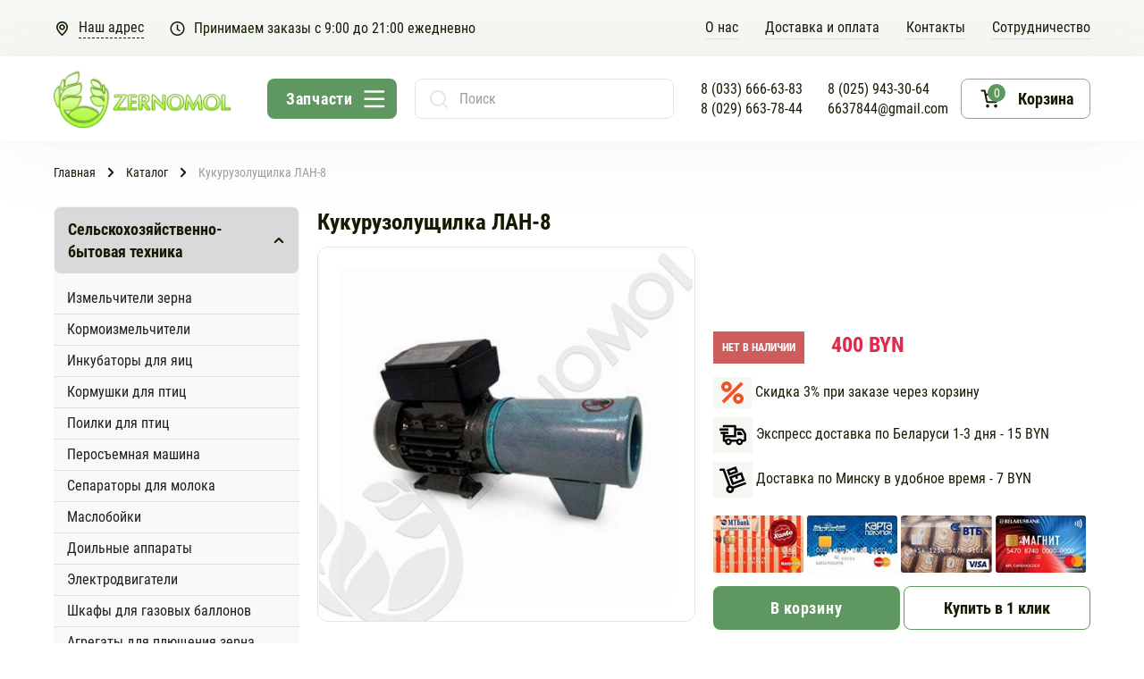

--- FILE ---
content_type: text/html; charset=UTF-8
request_url: https://zernomol.by/katalog/kukuruzolushhilki/kukuruzolushhilka-lan-8
body_size: 14984
content:
<!doctype html>
<html lang="ru">
	<head>
		<meta charset="utf-8">
		<meta http-equiv="x-ua-compatible" content="ie=edge">
		<meta name="viewport" content="width=device-width, initial-scale=1">

		<title>Купить кукурузолущилку ЛАН-8 в Минске по выгодной цене с доставкой по РБ</title>
		<meta name="description" content="Кукурузолущилка ЛАН-8 купить в Минске по низкой цене в интернет-магазине zernomol.by. Каталог лущилок для кукурузы с фото и условием доставки">

		<meta property="og:title" content="Купить кукурузолущилку ЛАН-8 в Минске по выгодной цене с доставкой по РБ">
		<meta property="og:description" content="Кукурузолущилка ЛАН-8 купить в Минске по низкой цене в интернет-магазине zernomol.by. Каталог лущилок для кукурузы с фото и условием доставки">
		<meta property="og:url" content="https://zernomol.by/katalog/kukuruzolushhilki/kukuruzolushhilka-lan-8">
		<meta property="og:image" content="/assets/templates/img/logo.png">
		<meta property="og:type" content="website">

		<meta name="yandex-verification" content="406f14e8c932ed99" />
		<meta name="google-site-verification" content="njs361bU5VbOLKITQbQR4WIlfbX7OUjgJwpOrzD9Gms" />

		<link rel="icon" type="image/svg+xml" href="/assets/templates/img/favicon.svg">
		<link rel="shortcut icon" href="/assets/templates/img/favicon.ico" type="image/x-icon">
		<base href="https://zernomol.by/"/>

		<link href="assets/site/css/vendor.min.css" rel="stylesheet">
		<link href="assets/site/css/main.min.css" rel="stylesheet">
		
		<!--MODAL CSS-->
		<link rel="stylesheet" href="/modal/style-modal.css">

		

	</head>
	<body>
        <!--[if lt IE 8]>
            <p class="browserupgrade">Вы используете <strong>устаревший</strong> браузер. Пожалуйста, <a href="http://browsehappy.com/">обновите ваш браузер</a>.</p>
        <![endif]-->
		
<div class="page">
      <header class="header">
        <div class="header-top">
          <div class="container">
            <div class="header-list">
              <div class="header-item header-item__address">
				  <img class="img" src="assets/site/img/address.svg" alt="Наш адрес">
				  <a href="shema-proezda">Наш адрес</a>
				</div>
              <div class="header-item header-item__time">
				  <img class="img" src="assets/site/img/time.svg" alt="Время работы">
				  <p>Принимаем заказы с 9:00 до 21:00 ежедневно</p>
              </div>
				
              <nav class="header-nav">
                <ul><li class="first level1 odd"><a href="/o-kompanii">O нас</a></li><li class="level1 even"><a href="/dostavka-i-oplata">Доставка и оплата</a></li><li class="level1 odd"><a href="/shema-proezda">Контакты</a></li><li class="last level1 even"><a href="/partnery">Сотрудничество</a></li></ul>
              </nav>
              <div class="header-top__phones">
				  <a class="header-top__link" href="tel:80296637844">8 (029) 663-78-44</a>
				  <a class="header-top__link" href="tel:80336666383">8 (033) 666-63-83</a>
				</div>
            </div>
          </div>
        </div>
        <div class="header-bottom">
          <div class="container">
            <div class="header-list">
				<a class="header-logo" href="/">
					<img class="img" src="assets/site/img/logo.png" alt=" Зерномол">
					<img class="img mobile" src="assets/site/img/logo-mobile.png" alt=" Зерномол">
				</a>
              <div class="header-catalog">
                <div class="header-catalog__text"></div>
                <div class="header-catalog__burger">
					<img class="burger img" src="assets/site/img/burger.svg" alt="Меню">
					<img class="close img" src="assets/site/img/close.svg" alt="Закрыть">
				  </div>
              </div>
              <form class="header-search" action="poisk">
                <input type="search" name="search" placeholder="Поиск">
                <button class="header-search__btn"></button>
              </form>
              <div class="header-contact">
                <div class="header-contact__block"><a class="header-contact__link" href="tel:80336666383">8 (033) 666-63-83</a></div>
                <div class="header-contact__block"><a class="header-contact__link" href="tel:80259433064">8 (025) 943-30-64</a></div>
                <div class="header-contact__block"><a class="header-contact__link" href="tel:80296637844">8 (029) 663-78-44</a></div>
                <div class="header-contact__block"><a class="header-contact__link" href="mailto:6637844@gmail.com">6637844@gmail.com</a></div>
              </div>
              <div class="header-searchIcon"><img class="img" src="assets/site/img/search-2.svg" alt="Поиск"></div>
				<a class="header-cart" href="korzina">
					<svg width="25" height="25" viewBox="0 0 25 25" fill="none" xmlns="http://www.w3.org/2000/svg">
<path fill-rule="evenodd" clip-rule="evenodd" d="M3.48364 2.52564C2.93136 2.52564 2.48364 2.97336 2.48364 3.52564C2.48364 4.07793 2.93136 4.52564 3.48364 4.52564H5.93602L6.59327 7.94978C6.59723 7.97601 6.60222 8.00191 6.60818 8.02744L7.97671 15.1572L7.97682 15.1578C8.09385 15.7715 8.4156 16.3312 8.89608 16.7346C9.37485 17.1364 9.98002 17.356 10.6072 17.3462H18.5568C19.184 17.356 19.7891 17.1364 20.2679 16.7346C20.7485 16.3311 21.0703 15.7711 21.1873 15.1572L21.1873 15.1572L21.1886 15.15L22.5001 7.97905C22.5535 7.68719 22.4745 7.38669 22.2845 7.1588C22.0945 6.9309 21.8131 6.79915 21.5164 6.79915H8.40892L7.7444 3.33714C7.65399 2.86614 7.24193 2.52564 6.76233 2.52564H3.48364ZM9.94112 14.7816L8.79281 8.79915H20.3169L19.2226 14.783L19.222 14.7859C19.1886 14.9577 19.1002 15.1036 18.9821 15.2027C18.8643 15.3016 18.7238 15.3491 18.5856 15.3464L18.5656 15.3462H10.5984L10.5784 15.3464C10.4402 15.3491 10.2997 15.3016 10.1819 15.2027C10.0631 15.103 9.97435 14.956 9.94139 14.783L9.94112 14.7816ZM10.1832 20.7075C10.2103 20.6792 10.2213 20.6461 10.2213 20.6197C10.2213 20.5933 10.2103 20.5601 10.1832 20.5319C10.1553 20.5028 10.1046 20.4744 10.041 20.4744C9.97743 20.4744 9.9267 20.5028 9.89887 20.5319C9.87174 20.5601 9.86069 20.5933 9.86069 20.6197C9.86069 20.6461 9.87174 20.6792 9.89887 20.7075C9.9267 20.7365 9.97743 20.765 10.041 20.765C10.1046 20.765 10.1553 20.7365 10.1832 20.7075ZM8.22134 20.6197C8.22134 19.6352 8.99701 18.765 10.041 18.765C11.085 18.765 11.8607 19.6352 11.8607 20.6197C11.8607 21.6041 11.085 22.4744 10.041 22.4744C8.99701 22.4744 8.22134 21.6041 8.22134 20.6197ZM19.1996 20.7075C19.2267 20.6792 19.2377 20.6461 19.2377 20.6197C19.2377 20.5933 19.2267 20.5601 19.1996 20.5319C19.1717 20.5028 19.121 20.4744 19.0574 20.4744C18.9938 20.4744 18.9431 20.5028 18.9153 20.5319C18.8881 20.5601 18.8771 20.5933 18.8771 20.6197C18.8771 20.6461 18.8881 20.6792 18.9153 20.7075C18.9431 20.7365 18.9938 20.765 19.0574 20.765C19.121 20.765 19.1717 20.7365 19.1996 20.7075ZM17.2377 20.6197C17.2377 19.6352 18.0134 18.765 19.0574 18.765C20.1014 18.765 20.8771 19.6352 20.8771 20.6197C20.8771 21.6041 20.1014 22.4744 19.0574 22.4744C18.0134 22.4744 17.2377 21.6041 17.2377 20.6197Z" fill="#131C03"/>
</svg>
					<span class="header-cart__name">Корзина</span>
					<span class="header-cart__number evoShop_quantity">0</span>
				</a>
              <div class="header-hamburger">
				  <img class="header-hamburger__open img" src="assets/site/img/burger.svg" alt="Меню">
				  <img class="header-hamburger__close img" src="assets/site/img/close-2.svg" alt="Закрыть">
				</div>
            </div>
          </div>
        </div>
      </header>

			
			
	
	<div class="container">
		<nav class="breadcrumbs"><ul class="breadcrumb" itemscope itemtype="http://schema.org/BreadcrumbList"><li itemprop="itemListElement" itemscope itemtype="http://schema.org/ListItem"><meta itemprop="position" content="1" /><a href="https://zernomol.by/" title="Главная"  itemprop="item"><span itemprop="name">Главная</span></a></li><li itemprop="itemListElement" itemscope itemtype="http://schema.org/ListItem"><meta itemprop="position" content="2" /><a href="https://zernomol.by/katalog" title="Каталог"  itemprop="item"><span itemprop="name">Каталог</span></a></li><li class="active" itemprop="itemListElement" itemscope itemtype="http://schema.org/ListItem"><meta itemprop="position" content="3" /><span typeof="WebPage" resource="https://zernomol.by/katalog/kukuruzolushhilki/kukuruzolushhilka-lan-8"><span itemprop="name"> Кукурузолущилка ЛАН-8</span></span></li></ul></nav>
	</div>
		
	





<main class="card page-padding">
        <div class="container">
          <div class="pays-text pays-text__mobile">-3% при заказе через корзину</div>
			<!--
          <div class="pays">
            <div class="pays-item"><img class="pays-item__img" src="assets/site/img/pays-1.png" alt="«Карта покупок»">
              <div class="pays-item__info">
                <div class="pays-item__title">«Карта покупок»</div>
                <div class="pays-item__text">Рассрочка на 3 месяца под 0%</div>
              </div>
            </div>
            <div class="pays-text">-3% при заказе через корзину</div>
            <div class="pays-item"><img class="pays-item__img" src="assets/site/img/pays-2.png" alt="«Халва»">
              <div class="pays-item__info">
                <div class="pays-item__title">«Халва»</div>
                <div class="pays-item__text">Рассрочка на 2 месяца под 0%</div>
              </div>
            </div>
			  <div class="pays-item"><img class="pays-item__img" src="assets/site/img/pays-2.png" alt="«Халва»">
              <div class="pays-item__info">
                <div class="pays-item__title">«Черепаха»</div>
                <div class="pays-item__text">Рассрочка на 8 месяцев под 0%</div>
              </div>
            </div>
          </div>
			-->
		
          <div class="row">
			  <!--КАТАЛОГ ОСНОВНОЙ СЛЕВА-->
            <div class="col-lg-3 catalog-index">
              <div class="catalog-nav">
                <div class="catalog-nav__overlay overlay"></div>
				 
                <div class="catalog-box">
					<!--
					<a class="catalog-btnFilter btn" href="#">
						<b><img class="catalog-btnFilter__open img" src="assets/site/img/filter-open.svg" alt="">
							<img class="catalog-btnFilter__close img" src="assets/site/img/filter-close.svg" alt="">
						</b>
						<span>Фильтр</span>
					</a>
					-->
					
                  <div class="page-nav">
	<ul>
		<li><a href="#">Сельскохозяйственно-бытовая техника</a>
			<ul><li class="first level1 odd"><a href="/katalog/zernodrobilki">Измельчители зерна</a></li><li class="level1 even"><a href="/katalog/kormoizmelchiteli">Кормоизмельчители</a></li><li class="level1 odd"><a href="/katalog/inkubatory-dlya-yaic">Инкубаторы для яиц</a></li><li class="level1 even"><a href="/katalog/kormushki-dlya-ptic">Кормушки для птиц</a></li><li class="level1 odd"><a href="/katalog/poilki-dlya-ptic">Поилки для птиц</a></li><li class="level1 even"><a href="/katalog/perosemnye-mashiny">Перосъемная машина </a></li><li class="level1 odd"><a href="/katalog/separatory">Сепараторы для молока</a></li><li class="level1 even"><a href="/katalog/maslobojki">Маслобойки</a></li><li class="level1 odd"><a href="/katalog/doilnye-apparaty">Доильные аппараты</a></li><li class="level1 even"><a href="/katalog/elektrodvigateli">Электродвигатели</a></li><li class="level1 odd"><a href="/katalog/shkafy-dlya-gazovyh-ballonov">Шкафы для газовых баллонов</a></li><li class="level1 even"><a href="/katalog/agregaty-dlya-plyushheniya-zerna">Агрегаты для плющения зерна</a></li><li class="level1 odd"><a href="/katalog/elektropastuhi">Электропастухи</a></li><li class="level1 even"><a href="/katalog/motobloki">Электроплуг (лебёдка) и навесное к мотоблокам</a></li><li class="level1 odd"><a href="/katalog/promyshlennye-drobilki-i-izmelchiteli">Молотковые дробилки Molot</a></li><li class="last level1 even"><a href="/katalog/derevoobrabatyvayushhie-stanki-i-drovokoly">Деревообрабатывающие станки и дровоколы</a></li></ul>
		</li>
		<li><a href="#">Товары для дома и дачи</a>
			<ul><li class="first level1 odd"><a href="/katalog/umyvalniki-dachnye">Умывальники дачные </a></li><li class="level1 even"><a href="/katalog/baki-dlya-dusha">Баки для душа</a></li><li class="level1 odd"><a href="/katalog/gazovye-ballony">Газовые баллоны</a></li><li class="level1 even"><a href="/katalog/letnie-dushevye-kabiny">Летние душевые кабины</a></li><li class="level1 odd"><a href="/katalog/avtoklavy">Автоклавы</a></li><li class="level1 even"><a href="/katalog/pressa-dlya-soka">Пресса для сока и соковыжималки</a></li><li class="level1 odd"><a href="/katalog/koptilni">Коптильни</a></li><li class="level1 even"><a href="/katalog/myasorubki-i-processory-pishhevye">Мясорубки и процессоры пищевые</a></li><li class="level1 odd"><a href="/katalog/obogrevateli">Обогреватели</a></li><li class="level1 even"><a href="/katalog/sushilki">Сушилки для овощей и фруктов</a></li><li class="level1 odd"><a href="/katalog/rybochistki">Рыбочистка</a></li><li class="level1 even"><a href="/katalog/kazany-uzbekskie">Казаны узбекские</a></li><li class="level1 odd"><a href="/katalog/aksessuary-dlya-kazanov">Аксессуары для казанов</a></li><li class="level1 even"><a href="/katalog/lyagany">Ляганы</a></li><li class="level1 odd"><a href="/katalog/pechi-pod-kazan">Печи под казан VULKAN</a></li><li class="level1 even"><a href="/katalog/elektricheskie-kotly">Электрический котел</a></li><li class="level1 odd"><a href="/katalog/ruchnoj-sadovo-ogorodnyj-inventar">Садово-огородный инвентарь</a></li><li class="level1 even"><a href="/katalog/distillyatory-vody">Дистилляторы воды</a></li><li class="last level1 odd"><a href="/katalog/snegouborochnyj-infentar">Снегоуборочный инвентарь</a></li></ul>
		</li>
		<li><a href="#">Запчасти, комплектующие</a>
			<ul><li class="first level1 odd"><a href="/katalog/katalog_zapchastei/zapchasti-i-komplektuyushhie-dlya-zernodrobilok">- К зернодробилкам</a></li><li class="level1 even"><a href="/katalog/katalog_zapchastei/k-doilnym-apparatam">- К доильным аппаратам</a></li><li class="last level1 odd"><a href="/katalog/katalog_zapchastei/zapchasti-i-komllektuyushhie-k-zernodrobilkam">- К кормоизмельчителям</a></li></ul>
		</li>
	</ul>
</div>
                </div>
					
              </div>
            </div>
			  <!--СКРИПТ ДЛЯ РАСКРЫТОГО КАТАЛОГА-->
			  <script>
				  let a = document.querySelectorAll(".page-nav>ul>li>a");
				  let ul = document.querySelectorAll(".page-nav>ul>li>ul");
				  for (step=0; step<a.length; step++){
				  	a[step].classList.add('active');
				  	ul[step].style.display = "block";
				  }
			  </script>
			  <!--СКРИПТ ДЛЯ РАСКРЫТОГО КАТАЛОГА-->
			<!--КАТАЛОГ ОСНОВНОЙ СЛЕВА-->
			  
			  <!--БЛОК С ГЛАВНОЙ ФОТОГРАФИЕЙ-->
			  <div class="col-xl-9 col-lg-5">
				  <div class="row">
					  <div class="title-wraper">
						<h1 class="card-title"> Кукурузолущилка ЛАН-8</h1>
					</div>
            <div class="col-xl-6 col-lg-5">
              <div class="card-sliders">
                <div class="card-right">
					<div class="card-slider__item">
						
						<div class="catalog-item__left">
							
							
						</div>
						<!--ГЛАВНАЯ ФОТОГРАФИЯ-->
						<a href="assets/cache/images/galleries/kukuruzoluschelka-lan8-1-x-164.jpg" class="card-slider__link" data-fancybox="gallery" data-caption="">
							<img src="assets/cache/images/galleries/kukuruzoluschelka-lan8-1-360x360-d10.jpg" class="card-slider__img img" alt="Превью" >
							<script>
							  let alt1 = document.querySelectorAll(".card-slider__img");
							  let name1 = ' Кукурузолущилка ЛАН-8';
							  name1 = name1.replace(/[",<,br,>]/g, '');
			
							  for (step=0; step <alt1.length; step++ ){
								 
								alt1[step].alt = name1;
							  };
								
								let page_title = document.querySelector(".card-title");
								page_title.innerHTML = page_title.innerHTML.replace(/[",<,br,>]/g, '');
						  </script>
							<!--<span class="product__img__caption"></span>-->
						</a>
						<!---->
					</div>
                </div>
				 <!--НАВИГАЦИЯ ФОТО-->
                <div class="card-nav">
                  <div class="card-nav__slider swiper">
					  <!--
                    <div class="swiper-button-prev card-nav__arrow"><svg width="24" height="24" viewBox="0 0 24 24" fill="none" xmlns="http://www.w3.org/2000/svg">
<path d="M12.9375 16.5815L20.1238 9.22391C20.243 9.10306 20.3376 8.95929 20.4022 8.80088C20.4668 8.64247 20.5 8.47257 20.5 8.30096C20.5 8.12935 20.4668 7.95945 20.4022 7.80104C20.3376 7.64263 20.243 7.49886 20.1238 7.37801C19.8855 7.1359 19.5631 7 19.2271 7C18.8911 7 18.5687 7.1359 18.3304 7.37801L11.9709 13.8127L5.67495 7.37801C5.43665 7.1359 5.11428 7 4.77826 7C4.44224 7 4.11988 7.1359 3.88157 7.37801C3.76139 7.4984 3.66578 7.64197 3.60028 7.8004C3.53478 7.95883 3.5007 8.12897 3.5 8.30096C3.5007 8.47295 3.53478 8.64309 3.60028 8.80152C3.66578 8.95995 3.76139 9.10352 3.88157 9.22391L11.0678 16.5815C11.1869 16.7135 11.3315 16.8188 11.4924 16.8908C11.6533 16.9628 11.827 17 12.0027 17C12.1783 17 12.3521 16.9628 12.513 16.8908C12.6739 16.8188 12.8184 16.7135 12.9375 16.5815Z" fill="#131C03"/>
</svg>              </div>
                    <div class="swiper-button-next card-nav__arrow"><svg width="24" height="24" viewBox="0 0 24 24" fill="none" xmlns="http://www.w3.org/2000/svg">
<path d="M12.9375 16.5815L20.1238 9.22391C20.243 9.10306 20.3376 8.95929 20.4022 8.80088C20.4668 8.64247 20.5 8.47257 20.5 8.30096C20.5 8.12935 20.4668 7.95945 20.4022 7.80104C20.3376 7.64263 20.243 7.49886 20.1238 7.37801C19.8855 7.1359 19.5631 7 19.2271 7C18.8911 7 18.5687 7.1359 18.3304 7.37801L11.9709 13.8127L5.67495 7.37801C5.43665 7.1359 5.11428 7 4.77826 7C4.44224 7 4.11988 7.1359 3.88157 7.37801C3.76139 7.4984 3.66578 7.64197 3.60028 7.8004C3.53478 7.95883 3.5007 8.12897 3.5 8.30096C3.5007 8.47295 3.53478 8.64309 3.60028 8.80152C3.66578 8.95995 3.76139 9.10352 3.88157 9.22391L11.0678 16.5815C11.1869 16.7135 11.3315 16.8188 11.4924 16.8908C11.6533 16.9628 11.827 17 12.0027 17C12.1783 17 12.3521 16.9628 12.513 16.8908C12.6739 16.8188 12.8184 16.7135 12.9375 16.5815Z" fill="#131C03"/>
</svg>             </div>
-->
					  <!--СЛАЙДЕР МАЛЕНЬКИЕ ФОТКИ-->
                    <div class="swiper-wrapper">
						<div class="swiper-slide card-nav__slide ">
	<a class="card-nav__item" href="assets/cache/images/galleries/kukuruzoluschelka-lan8-2-x-164.jpg" data-fancybox="gallery" data-caption="Установлен асинхронный двигатель.">
		<img class="img" src="assets/cache/images/galleries/kukuruzoluschelka-lan8-2-180x153-5ec.jpg" alt="Превью">
	</a>
</div><div class="swiper-slide card-nav__slide ">
	<a class="card-nav__item" href="assets/cache/images/galleries/kukuruzoluschelka-lan8-3-x-164.jpg" data-fancybox="gallery" data-caption="">
		<img class="img" src="assets/cache/images/galleries/kukuruzoluschelka-lan8-3-180x153-5ec.jpg" alt="Превью">
	</a>
</div><div class="swiper-slide card-nav__slide ">
	<a class="card-nav__item" href="assets/cache/images/galleries/kukuruzoluschelka-lan8-4-x-164.jpg" data-fancybox="gallery" data-caption="">
		<img class="img" src="assets/cache/images/galleries/kukuruzoluschelka-lan8-4-180x153-5ec.jpg" alt="Превью">
	</a>
</div><div class="swiper-slide card-nav__slide ">
	<a class="card-nav__item" href="assets/cache/images/galleries/kukuruzoluschelka-lan8-5-x-164.jpg" data-fancybox="gallery" data-caption="">
		<img class="img" src="assets/cache/images/galleries/kukuruzoluschelka-lan8-5-180x153-5ec.jpg" alt="Превью">
	</a>
</div>
						<div class="swiper-slide card-nav__slide ">
	<a class="card-nav__item video" href="https://www.youtube.com/embed/m_1-c0O6AqM" data-fancybox="gallery" data-caption="Видео">
		<img class="img" src="assets/cache/images/assets/snippets/phpthumb/noimage-180x153-cd7.png" alt="Превью">
	</a>
</div>
						
					
                    </div>
					  <!--СКРИПТ ЧТОБЫ ПИСАТЬ АТРИБУТ АЛЬТ ДЛЯ ВСЕХ МАЛЕНЬКИХ ФОТО СЛАЙДЕРА- АЛЬТ БЕРЕТСЯ ОТ НАЗВАНИЯ-->
					  <script>
						  let alt = document.querySelectorAll(".card-nav__item>img");
						  let name = ' Кукурузолущилка ЛАН-8';
						  name = name.replace(/["]/g, '');
						  for (step=0; step <alt.length; step++ ){
							alt[step].alt = name;
						  }
					  </script>
					  <!---->
                  </div>
                </div>
				<!--НАВИГАЦИЯ ФОТО-->
				  
              </div>
            </div>
			  
			  <!--ОПИСАНИЕ-->
            <div class="col-xl-6 col-lg-7 evoShop_shelfItem">
              
             
				
				
				
				
				
				<div class="mini-desc">
					<div>
						<span></span>
						<span></span>
					</div>
					<div>
						<span></span>
						<span></span>
					</div>
					<div>
						<span></span>
						<span></span>
					</div>
					<div>
						<span></span>
						<span></span>
					</div>
					
				</div>
              <div class="card-prices">
				<div class="card-avail">В наличии</div>
					<script>
						let avail = document.querySelector(".card-avail");
						if (2==2){
							avail.innerHTML = "Нет в наличии";
							avail.style.backgroundColor = "indianred"; 
						} else {
							avail.innerHTML = "В наличии";
							avail.style.backgroundColor = "#5e9760";
							 }
					  </script>
				
				<div class="card-old"></div>
                <div class="card-price">400 BYN</div>
              </div>
				
				<img class="hide item_image" src="assets/cache/images/galleries/kukuruzoluschelka-lan8-1-240x240-80c.jpg" alt=' Кукурузолущилка ЛАН-8'>
				<span class="hide item_docid">436</span>
				<span class="hide item_price">388</span>
				<span class="hide item_link">/katalog/kukuruzolushhilki/kukuruzolushhilka-lan-8</span>
				<span class="hide item_name"> Кукурузолущилка ЛАН-8</span>
				
				<div class="bonus">
					<div class="bonus-item">
						<div class="bonus-img-wrapper" style="padding: 5px 9px;">
						<img src="/assets/site/img/percent.svg" class="bonus-img" style="width: 25px;">
						</div>
						Скидка 3% при заказе через корзину
					</div>
					<div class="bonus-item">
						<div class="bonus-img-wrapper">
						<img src="/assets/site/img/truck.svg" class="bonus-img">
						</div>
						Экспресс доставка по Беларуси 1-3 дня - 15 BYN 
					</div>
					<div class="bonus-item">
						<div class="bonus-img-wrapper">
						<img src="/assets/site/img/deliv.svg" class="bonus-img">
						</div>
						Доставка по Минску в удобное время - 7 BYN
					</div>
				</div>
				<div class="card">
					<ul class="card-list">
						<li class="card-item">
							<img src="/assets/site/img/card/card_1.jpg" class="card-img">
						</li>
						<li class="card-item">
							<img src="/assets/site/img/card/card_2.jpg" class="card-img">
						</li>
						<li class="card-item">
							<img src="/assets/site/img/card/card_3.jpg" class="card-img">
						</li>
						<li class="card-item">
							<img src="/assets/site/img/card/card_4.jpg" class="card-img">
						</li>
					</ul>
				</div>
				
				<div class="d-flex">
					<a class="btn card-btn js-add add-to-cart item_add" href="javascript:;">В корзину</a>
					&nbsp;
					<a data-micromodal-trigger="modal-1" href="javascript:void(0);" class="btn btn-border">Купить в 1 клик</a>
				</div>
				<div class="back_call">
					<div class="back_call-text">Нужна помощь менеджера? Закажите наш обратный звонок и мы свяжемся с вами в ближайшее время.</div>
					<form method='POST' class="back_call-form" action="modal/back-call-new.php" id="last_buy">
						<input type="hidden" name="name" value=' Кукурузолущилка ЛАН-8' id="tovar_name">
						<script>
							  let tov_name = ' Кукурузолущилка ЛАН-8';
							  tov_name = tov_name.replace(/["]/g, '');
							  let value = document.querySelector("#tovar_name");
							  value.value = tov_name;
							  
						  </script>
						<input type="tel" name="phone" id="phone" placeholder="+ 375 (__) ___ - __ - __" inputmode="text" class="back_call-inpt" value="" required>
						<button type="" class="back_call-btn" id="last_buy_btn">Заказать звонок</button>
						<script>/*СОВЕРШЕННАЯ ВАЛИДАЦИЯ*/
							    const form = document.querySelector('#last_buy');
								const input = document.querySelector('#phone');
								const formSubmit = document.querySelector('#last_buy_btn');
								function validate_form ( ){
									valid = true;
									if (input.value[6]+input.value[7] == "29" || 
										input.value[6]+input.value[7] == "33" || input.value[6]+input.value[7] == "25" || input.value[6]+input.value[7] == "44") {
										if ( input.value.length < 19 )
										{	alert ( "Пожалуйста укажите ваш номер телефона." );
											valid = false;
											return valid;	
										}else {
											valid = true;
											return valid;
										};
									}else {
											alert ( "Пожалуйста укажите ваш номер телефона." );
											valid = false;
											return valid;
										};
								};
								formSubmit.addEventListener("click", function(event) {
									if (validate_form() == false) {
										event.preventDefault();
									};
								}, true);
						  </script>
						
					</form>
				</div>
				
				<!--Перенесли описание
				<div class="new_desc">Описание</div>
              	<div></div>
				-->
			</div>
		
			<div class="col-xl-6 col-lg-7 evoShop_shelfItem tov_desc">
			  <div class="new_desc">Описание</div>
              <div style="word-break: break-word;" class="desc-elem"></div>
			  
				<!-- <div class="card-text"></div>-->

			  <!--
            <div class="tab-content">
              <div class="card-contentText"></div>
            </div>
			 -->
          </div>
					  
			<div class="col-xl-6 col-lg-7 evoShop_shelfItem">
				<div class="new_desc">Характеристики</div>
				
			<!--
					<div class="card-table__block">
					  <div class="card-table__left">ООО "Совек" .Украина</div>
					  <div class="card-table__right">Производитель</div>
					</div>
					<div class="card-table__block">
					  <div class="card-table__left"></div>
					  <div class="card-table__right"></div>
					</div>
					<div class="card-table__block">
					  <div class="card-table__left"></div>
					  <div class="card-table__right"></div>
					</div>
					<div class="card-table__block">
					  <div class="card-table__left"></div>
					  <div class="card-table__right"></div>
					</div>
					<div class="card-table__block">
					  <div class="card-table__left"></div>
					  <div class="card-table__right"></div>
					</div>
					<div class="card-table__block">
					  <div class="card-table__left"></div>
					  <div class="card-table__right"></div>
					</div>
					<div class="card-table__block">
					  <div class="card-table__left"></div>
					  <div class="card-table__right"></div>
					</div>
					<div class="card-table__block">
					  <div class="card-table__left"></div>
					  <div class="card-table__right"></div>
					</div>
					<div class="card-table__block">
					  <div class="card-table__left"></div>
					  <div class="card-table__right"></div>
					</div>
					<div class="card-table__block">
					  <div class="card-table__left"></div>
					  <div class="card-table__right"></div>
					</div>
					<div class="card-table__block">
					  <div class="card-table__left"></div>
					  <div class="card-table__right"></div>
					</div>
					<div class="card-table__block">
					  <div class="card-table__left"></div>
					  <div class="card-table__right"></div>
					</div>
				-->
				<div class="card-table">
					<div class="card-table__block">
					  <div class="card-table__left">Производитель</div>
					  <div class="card-table__right"></div>
					</div>
					<div class="card-table__block">
					  <div class="card-table__left">Размеры, мм</div>
					  <div class="card-table__right"></div>
					</div>
					<div class="card-table__block">
					  <div class="card-table__left">Вес, кг</div>
					  <div class="card-table__right"></div>
					</div>
					<div class="card-table__block">
					  <div class="card-table__left">Тип двигателя</div>
					  <div class="card-table__right"></div>
					</div>
					<div class="card-table__block">
					  <div class="card-table__left">Производительность, кг/час</div>
					  <div class="card-table__right"></div>
					</div>
					<div class="card-table__block">
					  <div class="card-table__left">Импортёр</div>
					  <div class="card-table__right"></div>
					</div>
					<div class="card-table__block">
					  <div class="card-table__left">Гарантия</div>
					  <div class="card-table__right"></div>
					</div>
					<div class="card-table__block">
					  <div class="card-table__left">Тип</div>
					  <div class="card-table__right"></div>
					</div>
				</div>
				<!--Скрипт вывода товара-->
					<div class="card-table"></div>
	
				
				
				
				<!--СКРИПТ ДЛЯ РАБОТЫ С ХАРАКТЕРИСТИКАМИ-->
				<script>
					let block = document.querySelectorAll('.card-table__block'); // Массив который содержит все обертки строк характеристик
					let val = document.querySelectorAll('.card-table__right'); // Массив который содержит все значения строк характеристик
					let title = document.querySelectorAll('.card-table__left'); // Массив который содержит все названия строк характеристик
					let a_title = new Array(); // Пустой массив	для названий
					let b_val = new Array(); // Пустой массив для значений
					
					for (i=0; i<block.length; i++) {
						b_val[i] = val[i].innerHTML; // Массив для значений теперь равен псевдомассиву со значениями
						a_title[i] = title[i].innerHTML; // Массив для названий теперь равен псевдомассиву с названиями
					};
					
					let pos = {
						1 : "1",
						2 : "2",
						3 : "3",
						4 : "4",
						5 : "5",
						6 : "6",
						7 : "7",
						8 : "8",
						9 : "9",
						10 : "10",
						11 : "11",
						12 : "12",
						13 : "13",
						14 : "14",
						15 : "15",
						16 : "16",
						17 : "17",
						18 : "18",
						19 : "19",
						20 : "20",
						21 : "21",
						22 : "22",
						23 : "23",
						24 : "24",
						25 : "25",
						26 : "26",
						27 : "27",
						28 : "28",
						29 : "29",
						30 : "30"
					};                      // ПОЗИЦИИ СТРОК
					
					let start = 8; // ИНДЕКС начала основных характеристик (где нужны изменения) в массивах
					let end = b_val.length; //ИНДЕКС последнего элемента основных характеристик (где нужны изменения) в массивах
					
					for (i=start, b=1; i<end; i++, b++) {
						var numb = Number(pos[b])+7;
						title[i].innerHTML = a_title[numb];
						val[i].innerHTML = b_val[numb];
					}; // ЦИКЛ ДЛЯ ПЕРЕМЕЩЕНИЯ НОМЕРА СТРОКИ ПО НОМЕРУ ПОЗИЦИИ
	
					let arr = new Array(); // СОЗДАЕТ ПУСТОЙ МАССИВ В КОТОРЫЙ ПОЗЖЕ МЫ ЗАСУНЕМ СТРОКИ В КОТОРЫХ ЕСТЬ ЗНАЧЕНИЯ 
					val[start].innerHTML = ""; // ЗАДАЕТ ЦЕНЕ ПУСТОЕ ЗНАЧЕНИЕ
					for (i=0; i<val.length; i++) {
						if (val[i].innerHTML == "") {
							block[i].style.display = "none";
						};
					}; // СКРЫВАЕТ ВСЕ СТРОКИ С ПУСТЫМИ ЗНАЧЕНИЯМИ
					
					for (i=0; i<val.length; i++) {
						if (val[i].innerHTML != "") {
							arr.push(block[i]);
						};
					}; // СОЗДАЕТ МАССИК СО ВСЕМИ НЕ ПУСТЫМИ ЗНАЧЕНИЯМИ
					for (i=0; i<arr.length; i++) {
						if (i%2==0) {
							arr[i].style.backgroundColor = "#5e9760b3";
						};
					}; // ДАЕТ МАССИВУ СО ВСЕМИ (КАЖДОМУ НЕ ЧЕТНОМУ ЭЛЕМЕНТУ) НЕ ПУСТЫМИ ЗНАЧЕНИЯ ЗАДНИЙ ЦВЕТ
				</script>
				
				
				<div class="producer_wrapper">
					<span style="font-weight: bold; font-size: 18px;">Производитель:</span>
					<div></div>
					</div>
				</div>
				
			  </div>
			<div class="col-xl-12 col-lg-7 evoShop_shelfItem">
				
				
			</div>
            
          
			
			
			<!--
          <div class="tabs delivery-tabs">
            <div class="tabs-item delivery-tabs__item">Характеристики</div>
            <div class="tabs-item delivery-tabs__item">Описание</div>
          </div>
          <div class="tab-contents">
            <div class="tab-content">
				<div class="card-table"></div>			
            </div>
--> 		
        </div>
      </main>



<div class="modal micromodal-slide" id="modal-1" aria-hidden="true">
    <div class="modal__overlay" tabindex="-1" data-micromodal-close>
      <div class="modal__container" role="dialog" aria-modal="true" aria-labelledby="modal-1-title">
        <header class="modal__header">
          <h2 class="modal__title" id="modal-1-title">
            Быстрый заказ<br>
			  <small> Кукурузолущилка ЛАН-8</small>
          </h2>
          <button class="modal__close" aria-label="Close modal" data-micromodal-close></button>
        </header>
        <main class="modal__content" id="modal-1-content">
			<img src="assets/cache/images/galleries/kukuruzoluschelka-lan8-1-360x360-d10.jpg" style="width:100%">
          	<div class="card-price" style="text-align: center;">400 BYN</div>
			<p>Укажите ваше имя и контактный номер телефона и мы вам перезвоним</p>
			<div id="callmeWrapper">
			<!--id="callmeForm"-->
			<form method='POST' action="/modal/fast-buy-new.php" id="prod_buy_one">
				<input type="hidden" name="formid" value="callmeForm">
				<input type="hidden" name="page" value="https://zernomol.by/katalog/kukuruzolushhilki/kukuruzolushhilka-lan-8">
				<input type="hidden" name="product" value=" Кукурузолущилка ЛАН-8">
				<span class="one-click-span">Укажите ваше имя</span>
				<input type="text" name="name" id="callbackName" placeholder="Ваше имя">
				<span class="one-click-span">Укажите ваш телефон</span>
				<input type="text" name="phone" id="callbackPhone" placeholder="Телефон">
				 <footer class="modal__footer">
				  <button class="modal__btn modal__btn-primary" id="callbackSend_new">Отправить</button>
				  <button class="modal__btn" data-micromodal-close aria-label="Закрыть">Закрыть</button>
				</footer>
				<script>/*СОВЕРШЕННАЯ ВАЛИДАЦИЯ*/
							    const form_one = document.querySelector('#prod_buy_one');
								const input_one = document.querySelector('#callbackPhone');
								const formSubmit_one = document.querySelector('#callbackSend_new');
								function validate_form_one ( ){
									valid = true;
									if (input_one.value[6]+input_one.value[7] == "29" || 
										input_one.value[6]+input_one.value[7] == "33" || input_one.value[6]+input_one.value[7] == "25" || input_one.value[6]+input_one.value[7] == "44") {
										if ( input_one.value.length < 19 )
										{	alert ( "Пожалуйста укажите ваш номер телефона." );
											valid = false;
											return valid;	
										}else {
											valid = true;
											return valid;
										};
									}else {
											alert ( "Пожалуйста укажите ваш номер телефона." );
											valid = false;
											return valid;
										};
								};
								formSubmit_one.addEventListener("click", function(event) {
									if (validate_form_one() == false) {
										event.preventDefault();
									};
								}, true);
						  </script>
			</form>
			</div>
        </main>
        
      </div>
    </div>
  </div>

<script>
	let old_price = document.querySelectorAll(".catalog-item__old");
	let price = document.querySelectorAll(".catalog-item__new");
	for (i=0; i<old_price.length; i++){
		old_price[i].style.display = "none";
	};
	price[0].innerHTML = "10 BYN";
	price[1].innerHTML = "10 BYN";
	price[2].innerHTML = "10 BYN";
	price[3].innerHTML = "10 BYN";
	
	let ab = document.querySelectorAll(".basket-item__price");
	console.log(ab);
	console.log("priv");
	
</script>



			

			
			

	<footer class="footer">
        <div class="container">
          <div class="footer-top"><a class="footer-logo" href="/"><img class="img" src="assets/site/img/logo.png" alt=" Зерномол"></a>
            <nav class="footer-nav">
              <ul>
                <li><a href="/">Главная</a></li>
                <li><a href="katalog">Каталог</a></li>
                <li><a href="o-kompanii">О нас</a></li>
                <li><a href="dostavka-i-oplata">Доставка и оплата</a></li>
                <li><a href="shema-proezda">Контакты</a></li>
                <li><a href="partnery">Сотрудничество</a></li>
              </ul>
            </nav>
            <div class="footer-contact">
              <div class="footer-phones">
                <div class="footer-phones__text">8 (029) 663-78-44</div><img class="footer-phones__arrow" src="assets/site/img/phone-arrow.svg" alt="">
                <div class="footer-phones__hover"><a class="footer-phones__item" href="tel:80336666383">8 (033) 666-63-83</a><a class="footer-phones__item" href="tel:80296637844">8 (029) 663-78-44</a><a class="footer-phones__item" href="tel:80250000000">8 (025) 000-00-00</a></div>
              </div>
              <div class="footer-items">
                <div class="footer-item"><img class="img" src="assets/site/img/address.svg" alt="">
                  <div class="footer-item__text">г. Минск, пр-т Пушкина, 68, кор. 18</div>
                </div>
                <div class="footer-item"><img class="img" src="assets/site/img/time.svg" alt="">
                  <div class="footer-item__text">Принимаем заказы 9:00-21:00 <br>Работа магазина, склада 9:00-17:00</div>
                </div>
              </div>
            </div>
          </div>
          <div class="footer-bottom">
            <div class="footer-text"><span>Общество с ограниченной ответственностью «Селбыттех»</span><span>Республика Беларусь, 220073 г. Минск, пр-т Пушкина, 68, кор. 18 </span><span>УНП 192166430; Внесен в Торговый реестр РБ 15.03.18, № 408446</span><span>Почтовый адрес: 220092, г. Минск А/Я 32; эл. почта: <a href="mailto:senkevich71@mail.ru">senkevich71@mail.ru</a></span>
				<img src="assets/site/img/pay-systems2.jpeg" alt="Варианты оплаты" class="footer__cards">
			  </div>
			  
            <div class="footer-links">
              <div class="footer-links__block"><a class="footer-links__item" href="#">Политика конфиденциальности</a></div>
              <div class="footer-links__block"><a class="footer-links__item" href="#">Обработка персональных данных</a></div>
            </div>
          </div>
        </div>
      </footer>
      <div class="catalogWrapper">
        <div class="overlay catalogWrapper-overlay"></div>
        <div class="container">
          <nav class="catalogNav">
            <ul>
              <li><a href="javascript:;">Сельскохозяйственно-бытовая техника</a>
				  <ul class="footer__menu__cats"><li class="first level1 odd"><a href="/katalog/zernodrobilki">Измельчители зерна</a></li><li class="level1 even"><a href="/katalog/kormoizmelchiteli">Кормоизмельчители</a></li><li class="level1 odd"><a href="/katalog/inkubatory-dlya-yaic">Инкубаторы для яиц</a></li><li class="level1 even"><a href="/katalog/kormushki-dlya-ptic">Кормушки для птиц</a></li><li class="level1 odd"><a href="/katalog/poilki-dlya-ptic">Поилки для птиц</a></li><li class="level1 even"><a href="/katalog/perosemnye-mashiny">Перосъемная машина </a></li><li class="level1 odd"><a href="/katalog/separatory">Сепараторы для молока</a></li><li class="level1 even"><a href="/katalog/maslobojki">Маслобойки</a></li><li class="level1 odd"><a href="/katalog/doilnye-apparaty">Доильные аппараты</a></li><li class="level1 even"><a href="/katalog/elektrodvigateli">Электродвигатели</a></li><li class="level1 odd"><a href="/katalog/shkafy-dlya-gazovyh-ballonov">Шкафы для газовых баллонов</a></li><li class="level1 even"><a href="/katalog/agregaty-dlya-plyushheniya-zerna">Агрегаты для плющения зерна</a></li><li class="level1 odd"><a href="/katalog/elektropastuhi">Электропастухи</a></li><li class="level1 even"><a href="/katalog/motobloki">Электроплуг (лебёдка) и навесное к мотоблокам</a></li><li class="level1 odd"><a href="/katalog/promyshlennye-drobilki-i-izmelchiteli">Молотковые дробилки Molot</a></li><li class="last level1 even"><a href="/katalog/derevoobrabatyvayushhie-stanki-i-drovokoly">Деревообрабатывающие станки и дровоколы</a></li></ul>
         
              </li>
              <li><a href="javascript:;">Товары для дома и дачи</a>
                <ul class="footer__menu__cats"><li class="first level1 odd"><a href="/katalog/umyvalniki-dachnye">Умывальники дачные </a></li><li class="level1 even"><a href="/katalog/baki-dlya-dusha">Баки для душа</a></li><li class="level1 odd"><a href="/katalog/gazovye-ballony">Газовые баллоны</a></li><li class="level1 even"><a href="/katalog/letnie-dushevye-kabiny">Летние душевые кабины</a></li><li class="level1 odd"><a href="/katalog/avtoklavy">Автоклавы</a></li><li class="level1 even"><a href="/katalog/pressa-dlya-soka">Пресса для сока и соковыжималки</a></li><li class="level1 odd"><a href="/katalog/koptilni">Коптильни</a></li><li class="level1 even"><a href="/katalog/myasorubki-i-processory-pishhevye">Мясорубки и процессоры пищевые</a></li><li class="level1 odd"><a href="/katalog/obogrevateli">Обогреватели</a></li><li class="level1 even"><a href="/katalog/sushilki">Сушилки для овощей и фруктов</a></li><li class="level1 odd"><a href="/katalog/rybochistki">Рыбочистка</a></li><li class="level1 even"><a href="/katalog/kazany-uzbekskie">Казаны узбекские</a></li><li class="level1 odd"><a href="/katalog/aksessuary-dlya-kazanov">Аксессуары для казанов</a></li><li class="level1 even"><a href="/katalog/lyagany">Ляганы</a></li><li class="level1 odd"><a href="/katalog/pechi-pod-kazan">Печи под казан VULKAN</a></li><li class="level1 even"><a href="/katalog/elektricheskie-kotly">Электрический котел</a></li><li class="level1 odd"><a href="/katalog/ruchnoj-sadovo-ogorodnyj-inventar">Садово-огородный инвентарь</a></li><li class="level1 even"><a href="/katalog/distillyatory-vody">Дистилляторы воды</a></li><li class="last level1 odd"><a href="/katalog/snegouborochnyj-infentar">Снегоуборочный инвентарь</a></li></ul>
              </li>
              <li><a href="javascript:;">Запчасти, комплектующие</a>
                <ul class="footer__menu__cats"><li class="first level1 odd"><a href="/katalog/katalog_zapchastei/zapchasti-i-komplektuyushhie-dlya-zernodrobilok">- К зернодробилкам</a></li><li class="level1 even"><a href="/katalog/katalog_zapchastei/k-doilnym-apparatam">- К доильным аппаратам</a></li><li class="last level1 odd"><a href="/katalog/katalog_zapchastei/zapchasti-i-komllektuyushhie-k-zernodrobilkam">- К кормоизмельчителям</a></li></ul>
              </li>
            </ul>
          </nav>
        </div>
      </div>
      <div class="menu">
        <div class="menu-container">
          <nav class="menu-nav">
            <ul>
              <li><a href="/">Главная</a></li>
              <li><a href="o-kompanii">О нас</a></li>
              <li><a href="dostavka-i-oplata">Доставка и оплата</a></li>
              <li><a href="shema-proezda">Контакты</a></li>
              <li><a href="partnery">Сотрудничество</a></li>
            </ul>
          </nav>
          <div class="menu-line"></div>
          <div class="menu-items">
            <div class="menu-item"><img class="img" src="assets/site/img/phone.svg" alt="">
              <p><a href="tel:80296637844">8 (029) 663-78-44</a><a href="tel:80336666383">8 (033) 666-63-83</a><a href="tel:80250000000">8 (025) 000-00-00</a></p>
            </div>
            <div class="menu-item"><img class="img" src="assets/site/img/email.svg" alt="">
              <p><a href="mailto:6637844@gmail.com">6637844@gmail.com</a></p>
            </div>
            <div class="menu-item"><img class="img" src="assets/site/img/address.svg" alt="">
              <p>пр. Пушкина, д. 68, кор. 18</p>
            </div>
            <div class="menu-item"><img class="img" src="assets/site/img/time.svg" alt="">
              <p>Принимаем заказы 9:00-21:00 <br>Работа магазина, склада 9:00-17:00</p>
            </div>
          </div>
        </div>
      </div>
</div> <!-- // .page -->


		

		<script src="https://ajax.googleapis.com/ajax/libs/jquery/3.6.0/jquery.min.js"></script>
		<script src="https://unpkg.com/micromodal/dist/micromodal.min.js"></script>
        <script src="assets/site/js/vendor.min.js"></script>
    	<script src="assets/site/js/common.min.js"></script>

<script>
	MicroModal.init();

	$('#callbackSend').on('click', function() {
		$.post('bystryj-zakaz', $('#callmeForm').serialize())
			.done((res) => {
				$('#callmeWrapper').html(res.output)
				if(res.status) {	
					alertify.success("Заявка отправлена");
					MicroModal.close('modal-1');
					$('#callbackSend').hide();
				} else if (res.messages.length) {
					$('#callmeWrapper').append('<div class="form-control-feedback">'+res.messages[0]+'</div>');
				}
				
			})
			.always((res) => {});
			
	})
</script>

<script language=JavaScript>
  /*    
var message="Правый клик запрещен!";

      function clickIE4(){
      if (event.button==2){
      alert(message);
      return false;
      }
      }
function clickNS4(e){
      if (document.layers||document.getElementById&&!document.all){
      if (e.which==2||e.which==3){
      alert(message);
      return false;
      }
      }
      }
if (document.layers){
      document.captureEvents(Event.MOUSEDOWN);
      document.onmousedown=clickNS4;
      }
      else if (document.all&&!document.getElementById){
      document.onmousedown=clickIE4;
      }
document.oncontextmenu=new Function("return false")
*/
      </script>

        <script>
            try {
                document.addEventListener("DOMContentLoaded", function() {
                    document.querySelector('head').innerHTML += "";
                    document.body.classList.add('loaded');
                });
            } catch (e) { }
        </script>


<!-- Google Tag Manager -->
<script>(function(w,d,s,l,i){w[l]=w[l]||[];w[l].push({'gtm.start':
new Date().getTime(),event:'gtm.js'});var f=d.getElementsByTagName(s)[0],
j=d.createElement(s),dl=l!='dataLayer'?'&l='+l:'';j.async=true;j.src=
'https://www.googletagmanager.com/gtm.js?id='+i+dl;f.parentNode.insertBefore(j,f);
})(window,document,'script','dataLayer','GTM-TRSM6N8');</script>
<!-- End Google Tag Manager -->


<!-- Google Tag Manager (noscript) -->
<noscript><iframe src="https://www.googletagmanager.com/ns.html?id=GTM-TRSM6N8"
height="0" width="0" style="display:none;visibility:hidden"></iframe></noscript>
<!-- End Google Tag Manager (noscript) -->

<!--СКРИПТ ДЛЯ ПЕРЕДЕЛЫВАНИЯ КАТАЛОГА В КАТАЛОГ ЗАПЧАСТЕЙ-->
<script>
	let screen = window.screen.width
	let target = document.querySelector(".header-catalog");
	
	if (screen > 767) {
		target.addEventListener("click", function(e){e.preventDefault(),$(this).hasClass("active")?($(this).removeClass("active"),$(".catalogWrapper").removeClass("active")):($(this).addClass("active"),$(".catalogWrapper").addClass("active"))});
	
	$('.header-catalog').on('click', function(event) {
    window.location.href = '/katalog/katalog_zapchastei';
});
		}
	
	
</script>

    	<script type="text/javascript" src="/assets/snippets/evoShop/evoShop.min.js"></script>
<script type="text/javascript">
        evoShop({
                currency: "BYN",
				cartStyle: "div",
				cartColumns: [
					{ attr: "rowTpl", label: false, view: "rowTpl"},
				],
				rowTpl: '<div class="basket-item"> <a class="basket-item__delete evoShop_remove" href="javascript:;"></a> <div class="basket-item__info"> <a class="basket-item__img" href="%link%"><img class="img" src="%image%"></a> <div class="basket-item__text"> <a class="basket-item__title" href="%link%">%name%</a> </div> </div> <div class="basket-item__right"> <div class="basket-item__numbers"> <button class="basket-item__btn basket-item__minus evoShop_decrement"></button> <div class="basket-item__result item-quantity">%quantity%</div> <button class="basket-item__btn basket-item__plus evoShop_increment"></button> </div> <div class="basket-item__price">%total%</div> </div> </div>',
        });
		evoShop.ready( function(){
			$("#delivery").on("change", function() {
				if($(this).val() == "Самовывоз") {
					$(".js-if-delivery").hide();
					$("#address").attr("disabled", "disabled");
				} else {
					$(".js-if-delivery").show();
					$("#address").removeAttr("disabled");
				}
				evoShop.update();
			});
			$("#delivery_city").on("change", function() {
				evoShop.update();
			});
		
		});
		evoShop.shipping(function(){
			return 0;
			if( evoShop.quantity() > 0 && $("#delivery").val() == "Курьер" ){
				if($("#delivery_city").val() == "Минск") return 7;
				else return 15;
			 } else {
			 	return 0;
			 }
		});
        //скрываем корзину если там пусто
        evoShop.bind("update", function(){
          if( evoShop.quantity() === 0 ){
                $("#orderCartForm, .delivery-info, .total-price").hide();
				$(".evoShop_quantity").html("0");
          } else {
                $("#orderCartForm, .delivery-info, .total-price").show();
          }
        });
        //добавляем товары в корзину из локалстораже
        $(document).on("click",".evoShop_submit",function(ev){
                $(".evoShop_items_json").val( localStorage.getItem("evoShop_items").replace("}}","} }") );   
                //evoShop.empty();
        });
		
		
        
        //товар добавлен в карзину
        $(document).on("click",".item_add",function(ev){
			 alertify.set("notifier","position", "top-left");
			alertify.success("Товар добавлен в корзину");
        });
		
		
   //$("#phone").mask("+375 (99) 9999999",{placeholder:" "});

        
</script>
</body>
</html>

--- FILE ---
content_type: text/html; charset=UTF-8
request_url: https://zernomol.by/katalog/kukuruzolushhilki/kukuruzolushhilka-lan-8
body_size: 15005
content:
<!doctype html>
<html lang="ru">
	<head>
		<meta charset="utf-8">
		<meta http-equiv="x-ua-compatible" content="ie=edge">
		<meta name="viewport" content="width=device-width, initial-scale=1">

		<title>Купить кукурузолущилку ЛАН-8 в Минске по выгодной цене с доставкой по РБ</title>
		<meta name="description" content="Кукурузолущилка ЛАН-8 купить в Минске по низкой цене в интернет-магазине zernomol.by. Каталог лущилок для кукурузы с фото и условием доставки">

		<meta property="og:title" content="Купить кукурузолущилку ЛАН-8 в Минске по выгодной цене с доставкой по РБ">
		<meta property="og:description" content="Кукурузолущилка ЛАН-8 купить в Минске по низкой цене в интернет-магазине zernomol.by. Каталог лущилок для кукурузы с фото и условием доставки">
		<meta property="og:url" content="https://zernomol.by/katalog/kukuruzolushhilki/kukuruzolushhilka-lan-8">
		<meta property="og:image" content="/assets/templates/img/logo.png">
		<meta property="og:type" content="website">

		<meta name="yandex-verification" content="406f14e8c932ed99" />
		<meta name="google-site-verification" content="njs361bU5VbOLKITQbQR4WIlfbX7OUjgJwpOrzD9Gms" />

		<link rel="icon" type="image/svg+xml" href="/assets/templates/img/favicon.svg">
		<link rel="shortcut icon" href="/assets/templates/img/favicon.ico" type="image/x-icon">
		<base href="https://zernomol.by/"/>

		<link href="assets/site/css/vendor.min.css" rel="stylesheet">
		<link href="assets/site/css/main.min.css" rel="stylesheet">
		
		<!--MODAL CSS-->
		<link rel="stylesheet" href="/modal/style-modal.css">

		

	</head>
	<body>
        <!--[if lt IE 8]>
            <p class="browserupgrade">Вы используете <strong>устаревший</strong> браузер. Пожалуйста, <a href="http://browsehappy.com/">обновите ваш браузер</a>.</p>
        <![endif]-->
		
<div class="page">
      <header class="header">
        <div class="header-top">
          <div class="container">
            <div class="header-list">
              <div class="header-item header-item__address">
				  <img class="img" src="assets/site/img/address.svg" alt="Наш адрес">
				  <a href="shema-proezda">Наш адрес</a>
				</div>
              <div class="header-item header-item__time">
				  <img class="img" src="assets/site/img/time.svg" alt="Время работы">
				  <p>Принимаем заказы с 9:00 до 21:00 ежедневно</p>
              </div>
				
              <nav class="header-nav">
                <ul><li class="first level1 odd"><a href="/o-kompanii">O нас</a></li><li class="level1 even"><a href="/dostavka-i-oplata">Доставка и оплата</a></li><li class="level1 odd"><a href="/shema-proezda">Контакты</a></li><li class="last level1 even"><a href="/partnery">Сотрудничество</a></li></ul>
              </nav>
              <div class="header-top__phones">
				  <a class="header-top__link" href="tel:80296637844">8 (029) 663-78-44</a>
				  <a class="header-top__link" href="tel:80336666383">8 (033) 666-63-83</a>
				</div>
            </div>
          </div>
        </div>
        <div class="header-bottom">
          <div class="container">
            <div class="header-list">
				<a class="header-logo" href="/">
					<img class="img" src="assets/site/img/logo.png" alt=" Зерномол">
					<img class="img mobile" src="assets/site/img/logo-mobile.png" alt=" Зерномол">
				</a>
              <div class="header-catalog">
                <div class="header-catalog__text"></div>
                <div class="header-catalog__burger">
					<img class="burger img" src="assets/site/img/burger.svg" alt="Меню">
					<img class="close img" src="assets/site/img/close.svg" alt="Закрыть">
				  </div>
              </div>
              <form class="header-search" action="poisk">
                <input type="search" name="search" placeholder="Поиск">
                <button class="header-search__btn"></button>
              </form>
              <div class="header-contact">
                <div class="header-contact__block"><a class="header-contact__link" href="tel:80336666383">8 (033) 666-63-83</a></div>
                <div class="header-contact__block"><a class="header-contact__link" href="tel:80259433064">8 (025) 943-30-64</a></div>
                <div class="header-contact__block"><a class="header-contact__link" href="tel:80296637844">8 (029) 663-78-44</a></div>
                <div class="header-contact__block"><a class="header-contact__link" href="mailto:6637844@gmail.com">6637844@gmail.com</a></div>
              </div>
              <div class="header-searchIcon"><img class="img" src="assets/site/img/search-2.svg" alt="Поиск"></div>
				<a class="header-cart" href="korzina">
					<svg width="25" height="25" viewBox="0 0 25 25" fill="none" xmlns="http://www.w3.org/2000/svg">
<path fill-rule="evenodd" clip-rule="evenodd" d="M3.48364 2.52564C2.93136 2.52564 2.48364 2.97336 2.48364 3.52564C2.48364 4.07793 2.93136 4.52564 3.48364 4.52564H5.93602L6.59327 7.94978C6.59723 7.97601 6.60222 8.00191 6.60818 8.02744L7.97671 15.1572L7.97682 15.1578C8.09385 15.7715 8.4156 16.3312 8.89608 16.7346C9.37485 17.1364 9.98002 17.356 10.6072 17.3462H18.5568C19.184 17.356 19.7891 17.1364 20.2679 16.7346C20.7485 16.3311 21.0703 15.7711 21.1873 15.1572L21.1873 15.1572L21.1886 15.15L22.5001 7.97905C22.5535 7.68719 22.4745 7.38669 22.2845 7.1588C22.0945 6.9309 21.8131 6.79915 21.5164 6.79915H8.40892L7.7444 3.33714C7.65399 2.86614 7.24193 2.52564 6.76233 2.52564H3.48364ZM9.94112 14.7816L8.79281 8.79915H20.3169L19.2226 14.783L19.222 14.7859C19.1886 14.9577 19.1002 15.1036 18.9821 15.2027C18.8643 15.3016 18.7238 15.3491 18.5856 15.3464L18.5656 15.3462H10.5984L10.5784 15.3464C10.4402 15.3491 10.2997 15.3016 10.1819 15.2027C10.0631 15.103 9.97435 14.956 9.94139 14.783L9.94112 14.7816ZM10.1832 20.7075C10.2103 20.6792 10.2213 20.6461 10.2213 20.6197C10.2213 20.5933 10.2103 20.5601 10.1832 20.5319C10.1553 20.5028 10.1046 20.4744 10.041 20.4744C9.97743 20.4744 9.9267 20.5028 9.89887 20.5319C9.87174 20.5601 9.86069 20.5933 9.86069 20.6197C9.86069 20.6461 9.87174 20.6792 9.89887 20.7075C9.9267 20.7365 9.97743 20.765 10.041 20.765C10.1046 20.765 10.1553 20.7365 10.1832 20.7075ZM8.22134 20.6197C8.22134 19.6352 8.99701 18.765 10.041 18.765C11.085 18.765 11.8607 19.6352 11.8607 20.6197C11.8607 21.6041 11.085 22.4744 10.041 22.4744C8.99701 22.4744 8.22134 21.6041 8.22134 20.6197ZM19.1996 20.7075C19.2267 20.6792 19.2377 20.6461 19.2377 20.6197C19.2377 20.5933 19.2267 20.5601 19.1996 20.5319C19.1717 20.5028 19.121 20.4744 19.0574 20.4744C18.9938 20.4744 18.9431 20.5028 18.9153 20.5319C18.8881 20.5601 18.8771 20.5933 18.8771 20.6197C18.8771 20.6461 18.8881 20.6792 18.9153 20.7075C18.9431 20.7365 18.9938 20.765 19.0574 20.765C19.121 20.765 19.1717 20.7365 19.1996 20.7075ZM17.2377 20.6197C17.2377 19.6352 18.0134 18.765 19.0574 18.765C20.1014 18.765 20.8771 19.6352 20.8771 20.6197C20.8771 21.6041 20.1014 22.4744 19.0574 22.4744C18.0134 22.4744 17.2377 21.6041 17.2377 20.6197Z" fill="#131C03"/>
</svg>
					<span class="header-cart__name">Корзина</span>
					<span class="header-cart__number evoShop_quantity">0</span>
				</a>
              <div class="header-hamburger">
				  <img class="header-hamburger__open img" src="assets/site/img/burger.svg" alt="Меню">
				  <img class="header-hamburger__close img" src="assets/site/img/close-2.svg" alt="Закрыть">
				</div>
            </div>
          </div>
        </div>
      </header>

			
			
	
	<div class="container">
		<nav class="breadcrumbs"><ul class="breadcrumb" itemscope itemtype="http://schema.org/BreadcrumbList"><li itemprop="itemListElement" itemscope itemtype="http://schema.org/ListItem"><meta itemprop="position" content="1" /><a href="https://zernomol.by/" title="Главная"  itemprop="item"><span itemprop="name">Главная</span></a></li><li itemprop="itemListElement" itemscope itemtype="http://schema.org/ListItem"><meta itemprop="position" content="2" /><a href="https://zernomol.by/katalog" title="Каталог"  itemprop="item"><span itemprop="name">Каталог</span></a></li><li class="active" itemprop="itemListElement" itemscope itemtype="http://schema.org/ListItem"><meta itemprop="position" content="3" /><span typeof="WebPage" resource="https://zernomol.by/katalog/kukuruzolushhilki/kukuruzolushhilka-lan-8"><span itemprop="name"> Кукурузолущилка ЛАН-8</span></span></li></ul></nav>
	</div>
		
	





<main class="card page-padding">
        <div class="container">
          <div class="pays-text pays-text__mobile">-3% при заказе через корзину</div>
			<!--
          <div class="pays">
            <div class="pays-item"><img class="pays-item__img" src="assets/site/img/pays-1.png" alt="«Карта покупок»">
              <div class="pays-item__info">
                <div class="pays-item__title">«Карта покупок»</div>
                <div class="pays-item__text">Рассрочка на 3 месяца под 0%</div>
              </div>
            </div>
            <div class="pays-text">-3% при заказе через корзину</div>
            <div class="pays-item"><img class="pays-item__img" src="assets/site/img/pays-2.png" alt="«Халва»">
              <div class="pays-item__info">
                <div class="pays-item__title">«Халва»</div>
                <div class="pays-item__text">Рассрочка на 2 месяца под 0%</div>
              </div>
            </div>
			  <div class="pays-item"><img class="pays-item__img" src="assets/site/img/pays-2.png" alt="«Халва»">
              <div class="pays-item__info">
                <div class="pays-item__title">«Черепаха»</div>
                <div class="pays-item__text">Рассрочка на 8 месяцев под 0%</div>
              </div>
            </div>
          </div>
			-->
		
          <div class="row">
			  <!--КАТАЛОГ ОСНОВНОЙ СЛЕВА-->
            <div class="col-lg-3 catalog-index">
              <div class="catalog-nav">
                <div class="catalog-nav__overlay overlay"></div>
				 
                <div class="catalog-box">
					<!--
					<a class="catalog-btnFilter btn" href="#">
						<b><img class="catalog-btnFilter__open img" src="assets/site/img/filter-open.svg" alt="">
							<img class="catalog-btnFilter__close img" src="assets/site/img/filter-close.svg" alt="">
						</b>
						<span>Фильтр</span>
					</a>
					-->
					
                  <div class="page-nav">
	<ul>
		<li><a href="#">Сельскохозяйственно-бытовая техника</a>
			<ul><li class="first level1 odd"><a href="/katalog/zernodrobilki">Измельчители зерна</a></li><li class="level1 even"><a href="/katalog/kormoizmelchiteli">Кормоизмельчители</a></li><li class="level1 odd"><a href="/katalog/inkubatory-dlya-yaic">Инкубаторы для яиц</a></li><li class="level1 even"><a href="/katalog/kormushki-dlya-ptic">Кормушки для птиц</a></li><li class="level1 odd"><a href="/katalog/poilki-dlya-ptic">Поилки для птиц</a></li><li class="level1 even"><a href="/katalog/perosemnye-mashiny">Перосъемная машина </a></li><li class="level1 odd"><a href="/katalog/separatory">Сепараторы для молока</a></li><li class="level1 even"><a href="/katalog/maslobojki">Маслобойки</a></li><li class="level1 odd"><a href="/katalog/doilnye-apparaty">Доильные аппараты</a></li><li class="level1 even"><a href="/katalog/elektrodvigateli">Электродвигатели</a></li><li class="level1 odd"><a href="/katalog/shkafy-dlya-gazovyh-ballonov">Шкафы для газовых баллонов</a></li><li class="level1 even"><a href="/katalog/agregaty-dlya-plyushheniya-zerna">Агрегаты для плющения зерна</a></li><li class="level1 odd"><a href="/katalog/elektropastuhi">Электропастухи</a></li><li class="level1 even"><a href="/katalog/motobloki">Электроплуг (лебёдка) и навесное к мотоблокам</a></li><li class="level1 odd"><a href="/katalog/promyshlennye-drobilki-i-izmelchiteli">Молотковые дробилки Molot</a></li><li class="last level1 even"><a href="/katalog/derevoobrabatyvayushhie-stanki-i-drovokoly">Деревообрабатывающие станки и дровоколы</a></li></ul>
		</li>
		<li><a href="#">Товары для дома и дачи</a>
			<ul><li class="first level1 odd"><a href="/katalog/umyvalniki-dachnye">Умывальники дачные </a></li><li class="level1 even"><a href="/katalog/baki-dlya-dusha">Баки для душа</a></li><li class="level1 odd"><a href="/katalog/gazovye-ballony">Газовые баллоны</a></li><li class="level1 even"><a href="/katalog/letnie-dushevye-kabiny">Летние душевые кабины</a></li><li class="level1 odd"><a href="/katalog/avtoklavy">Автоклавы</a></li><li class="level1 even"><a href="/katalog/pressa-dlya-soka">Пресса для сока и соковыжималки</a></li><li class="level1 odd"><a href="/katalog/koptilni">Коптильни</a></li><li class="level1 even"><a href="/katalog/myasorubki-i-processory-pishhevye">Мясорубки и процессоры пищевые</a></li><li class="level1 odd"><a href="/katalog/obogrevateli">Обогреватели</a></li><li class="level1 even"><a href="/katalog/sushilki">Сушилки для овощей и фруктов</a></li><li class="level1 odd"><a href="/katalog/rybochistki">Рыбочистка</a></li><li class="level1 even"><a href="/katalog/kazany-uzbekskie">Казаны узбекские</a></li><li class="level1 odd"><a href="/katalog/aksessuary-dlya-kazanov">Аксессуары для казанов</a></li><li class="level1 even"><a href="/katalog/lyagany">Ляганы</a></li><li class="level1 odd"><a href="/katalog/pechi-pod-kazan">Печи под казан VULKAN</a></li><li class="level1 even"><a href="/katalog/elektricheskie-kotly">Электрический котел</a></li><li class="level1 odd"><a href="/katalog/ruchnoj-sadovo-ogorodnyj-inventar">Садово-огородный инвентарь</a></li><li class="level1 even"><a href="/katalog/distillyatory-vody">Дистилляторы воды</a></li><li class="last level1 odd"><a href="/katalog/snegouborochnyj-infentar">Снегоуборочный инвентарь</a></li></ul>
		</li>
		<li><a href="#">Запчасти, комплектующие</a>
			<ul><li class="first level1 odd"><a href="/katalog/katalog_zapchastei/zapchasti-i-komplektuyushhie-dlya-zernodrobilok">- К зернодробилкам</a></li><li class="level1 even"><a href="/katalog/katalog_zapchastei/k-doilnym-apparatam">- К доильным аппаратам</a></li><li class="last level1 odd"><a href="/katalog/katalog_zapchastei/zapchasti-i-komllektuyushhie-k-zernodrobilkam">- К кормоизмельчителям</a></li></ul>
		</li>
	</ul>
</div>
                </div>
					
              </div>
            </div>
			  <!--СКРИПТ ДЛЯ РАСКРЫТОГО КАТАЛОГА-->
			  <script>
				  let a = document.querySelectorAll(".page-nav>ul>li>a");
				  let ul = document.querySelectorAll(".page-nav>ul>li>ul");
				  for (step=0; step<a.length; step++){
				  	a[step].classList.add('active');
				  	ul[step].style.display = "block";
				  }
			  </script>
			  <!--СКРИПТ ДЛЯ РАСКРЫТОГО КАТАЛОГА-->
			<!--КАТАЛОГ ОСНОВНОЙ СЛЕВА-->
			  
			  <!--БЛОК С ГЛАВНОЙ ФОТОГРАФИЕЙ-->
			  <div class="col-xl-9 col-lg-5">
				  <div class="row">
					  <div class="title-wraper">
						<h1 class="card-title"> Кукурузолущилка ЛАН-8</h1>
					</div>
            <div class="col-xl-6 col-lg-5">
              <div class="card-sliders">
                <div class="card-right">
					<div class="card-slider__item">
						
						<div class="catalog-item__left">
							
							
						</div>
						<!--ГЛАВНАЯ ФОТОГРАФИЯ-->
						<a href="assets/cache/images/galleries/kukuruzoluschelka-lan8-1-x-164.jpg" class="card-slider__link" data-fancybox="gallery" data-caption="">
							<img src="assets/cache/images/galleries/kukuruzoluschelka-lan8-1-360x360-d10.jpg" class="card-slider__img img" alt="Превью" >
							<script>
							  let alt1 = document.querySelectorAll(".card-slider__img");
							  let name1 = ' Кукурузолущилка ЛАН-8';
							  name1 = name1.replace(/[",<,br,>]/g, '');
			
							  for (step=0; step <alt1.length; step++ ){
								 
								alt1[step].alt = name1;
							  };
								
								let page_title = document.querySelector(".card-title");
								page_title.innerHTML = page_title.innerHTML.replace(/[",<,br,>]/g, '');
						  </script>
							<!--<span class="product__img__caption"></span>-->
						</a>
						<!---->
					</div>
                </div>
				 <!--НАВИГАЦИЯ ФОТО-->
                <div class="card-nav">
                  <div class="card-nav__slider swiper">
					  <!--
                    <div class="swiper-button-prev card-nav__arrow"><svg width="24" height="24" viewBox="0 0 24 24" fill="none" xmlns="http://www.w3.org/2000/svg">
<path d="M12.9375 16.5815L20.1238 9.22391C20.243 9.10306 20.3376 8.95929 20.4022 8.80088C20.4668 8.64247 20.5 8.47257 20.5 8.30096C20.5 8.12935 20.4668 7.95945 20.4022 7.80104C20.3376 7.64263 20.243 7.49886 20.1238 7.37801C19.8855 7.1359 19.5631 7 19.2271 7C18.8911 7 18.5687 7.1359 18.3304 7.37801L11.9709 13.8127L5.67495 7.37801C5.43665 7.1359 5.11428 7 4.77826 7C4.44224 7 4.11988 7.1359 3.88157 7.37801C3.76139 7.4984 3.66578 7.64197 3.60028 7.8004C3.53478 7.95883 3.5007 8.12897 3.5 8.30096C3.5007 8.47295 3.53478 8.64309 3.60028 8.80152C3.66578 8.95995 3.76139 9.10352 3.88157 9.22391L11.0678 16.5815C11.1869 16.7135 11.3315 16.8188 11.4924 16.8908C11.6533 16.9628 11.827 17 12.0027 17C12.1783 17 12.3521 16.9628 12.513 16.8908C12.6739 16.8188 12.8184 16.7135 12.9375 16.5815Z" fill="#131C03"/>
</svg>              </div>
                    <div class="swiper-button-next card-nav__arrow"><svg width="24" height="24" viewBox="0 0 24 24" fill="none" xmlns="http://www.w3.org/2000/svg">
<path d="M12.9375 16.5815L20.1238 9.22391C20.243 9.10306 20.3376 8.95929 20.4022 8.80088C20.4668 8.64247 20.5 8.47257 20.5 8.30096C20.5 8.12935 20.4668 7.95945 20.4022 7.80104C20.3376 7.64263 20.243 7.49886 20.1238 7.37801C19.8855 7.1359 19.5631 7 19.2271 7C18.8911 7 18.5687 7.1359 18.3304 7.37801L11.9709 13.8127L5.67495 7.37801C5.43665 7.1359 5.11428 7 4.77826 7C4.44224 7 4.11988 7.1359 3.88157 7.37801C3.76139 7.4984 3.66578 7.64197 3.60028 7.8004C3.53478 7.95883 3.5007 8.12897 3.5 8.30096C3.5007 8.47295 3.53478 8.64309 3.60028 8.80152C3.66578 8.95995 3.76139 9.10352 3.88157 9.22391L11.0678 16.5815C11.1869 16.7135 11.3315 16.8188 11.4924 16.8908C11.6533 16.9628 11.827 17 12.0027 17C12.1783 17 12.3521 16.9628 12.513 16.8908C12.6739 16.8188 12.8184 16.7135 12.9375 16.5815Z" fill="#131C03"/>
</svg>             </div>
-->
					  <!--СЛАЙДЕР МАЛЕНЬКИЕ ФОТКИ-->
                    <div class="swiper-wrapper">
						<div class="swiper-slide card-nav__slide ">
	<a class="card-nav__item" href="assets/cache/images/galleries/kukuruzoluschelka-lan8-2-x-164.jpg" data-fancybox="gallery" data-caption="Установлен асинхронный двигатель.">
		<img class="img" src="assets/cache/images/galleries/kukuruzoluschelka-lan8-2-180x153-5ec.jpg" alt="Превью">
	</a>
</div><div class="swiper-slide card-nav__slide ">
	<a class="card-nav__item" href="assets/cache/images/galleries/kukuruzoluschelka-lan8-3-x-164.jpg" data-fancybox="gallery" data-caption="">
		<img class="img" src="assets/cache/images/galleries/kukuruzoluschelka-lan8-3-180x153-5ec.jpg" alt="Превью">
	</a>
</div><div class="swiper-slide card-nav__slide ">
	<a class="card-nav__item" href="assets/cache/images/galleries/kukuruzoluschelka-lan8-4-x-164.jpg" data-fancybox="gallery" data-caption="">
		<img class="img" src="assets/cache/images/galleries/kukuruzoluschelka-lan8-4-180x153-5ec.jpg" alt="Превью">
	</a>
</div><div class="swiper-slide card-nav__slide ">
	<a class="card-nav__item" href="assets/cache/images/galleries/kukuruzoluschelka-lan8-5-x-164.jpg" data-fancybox="gallery" data-caption="">
		<img class="img" src="assets/cache/images/galleries/kukuruzoluschelka-lan8-5-180x153-5ec.jpg" alt="Превью">
	</a>
</div>
						<div class="swiper-slide card-nav__slide ">
	<a class="card-nav__item video" href="https://www.youtube.com/embed/m_1-c0O6AqM" data-fancybox="gallery" data-caption="Видео">
		<img class="img" src="assets/cache/images/assets/snippets/phpthumb/noimage-180x153-cd7.png" alt="Превью">
	</a>
</div>
						
					
                    </div>
					  <!--СКРИПТ ЧТОБЫ ПИСАТЬ АТРИБУТ АЛЬТ ДЛЯ ВСЕХ МАЛЕНЬКИХ ФОТО СЛАЙДЕРА- АЛЬТ БЕРЕТСЯ ОТ НАЗВАНИЯ-->
					  <script>
						  let alt = document.querySelectorAll(".card-nav__item>img");
						  let name = ' Кукурузолущилка ЛАН-8';
						  name = name.replace(/["]/g, '');
						  for (step=0; step <alt.length; step++ ){
							alt[step].alt = name;
						  }
					  </script>
					  <!---->
                  </div>
                </div>
				<!--НАВИГАЦИЯ ФОТО-->
				  
              </div>
            </div>
			  
			  <!--ОПИСАНИЕ-->
            <div class="col-xl-6 col-lg-7 evoShop_shelfItem">
              
             
				
				
				
				
				
				<div class="mini-desc">
					<div>
						<span></span>
						<span></span>
					</div>
					<div>
						<span></span>
						<span></span>
					</div>
					<div>
						<span></span>
						<span></span>
					</div>
					<div>
						<span></span>
						<span></span>
					</div>
					
				</div>
              <div class="card-prices">
				<div class="card-avail">В наличии</div>
					<script>
						let avail = document.querySelector(".card-avail");
						if (2==2){
							avail.innerHTML = "Нет в наличии";
							avail.style.backgroundColor = "indianred"; 
						} else {
							avail.innerHTML = "В наличии";
							avail.style.backgroundColor = "#5e9760";
							 }
					  </script>
				
				<div class="card-old"></div>
                <div class="card-price">400 BYN</div>
              </div>
				
				<img class="hide item_image" src="assets/cache/images/galleries/kukuruzoluschelka-lan8-1-240x240-80c.jpg" alt=' Кукурузолущилка ЛАН-8'>
				<span class="hide item_docid">436</span>
				<span class="hide item_price">388</span>
				<span class="hide item_link">/katalog/kukuruzolushhilki/kukuruzolushhilka-lan-8</span>
				<span class="hide item_name"> Кукурузолущилка ЛАН-8</span>
				
				<div class="bonus">
					<div class="bonus-item">
						<div class="bonus-img-wrapper" style="padding: 5px 9px;">
						<img src="/assets/site/img/percent.svg" class="bonus-img" style="width: 25px;">
						</div>
						Скидка 3% при заказе через корзину
					</div>
					<div class="bonus-item">
						<div class="bonus-img-wrapper">
						<img src="/assets/site/img/truck.svg" class="bonus-img">
						</div>
						Экспресс доставка по Беларуси 1-3 дня - 15 BYN 
					</div>
					<div class="bonus-item">
						<div class="bonus-img-wrapper">
						<img src="/assets/site/img/deliv.svg" class="bonus-img">
						</div>
						Доставка по Минску в удобное время - 7 BYN
					</div>
				</div>
				<div class="card">
					<ul class="card-list">
						<li class="card-item">
							<img src="/assets/site/img/card/card_1.jpg" class="card-img">
						</li>
						<li class="card-item">
							<img src="/assets/site/img/card/card_2.jpg" class="card-img">
						</li>
						<li class="card-item">
							<img src="/assets/site/img/card/card_3.jpg" class="card-img">
						</li>
						<li class="card-item">
							<img src="/assets/site/img/card/card_4.jpg" class="card-img">
						</li>
					</ul>
				</div>
				
				<div class="d-flex">
					<a class="btn card-btn js-add add-to-cart item_add" href="javascript:;">В корзину</a>
					&nbsp;
					<a data-micromodal-trigger="modal-1" href="javascript:void(0);" class="btn btn-border">Купить в 1 клик</a>
				</div>
				<div class="back_call">
					<div class="back_call-text">Нужна помощь менеджера? Закажите наш обратный звонок и мы свяжемся с вами в ближайшее время.</div>
					<form method='POST' class="back_call-form" action="modal/back-call-new.php" id="last_buy">
						<input type="hidden" name="name" value=' Кукурузолущилка ЛАН-8' id="tovar_name">
						<script>
							  let tov_name = ' Кукурузолущилка ЛАН-8';
							  tov_name = tov_name.replace(/["]/g, '');
							  let value = document.querySelector("#tovar_name");
							  value.value = tov_name;
							  
						  </script>
						<input type="tel" name="phone" id="phone" placeholder="+ 375 (__) ___ - __ - __" inputmode="text" class="back_call-inpt" value="" required>
						<button type="" class="back_call-btn" id="last_buy_btn">Заказать звонок</button>
						<script>/*СОВЕРШЕННАЯ ВАЛИДАЦИЯ*/
							    const form = document.querySelector('#last_buy');
								const input = document.querySelector('#phone');
								const formSubmit = document.querySelector('#last_buy_btn');
								function validate_form ( ){
									valid = true;
									if (input.value[6]+input.value[7] == "29" || 
										input.value[6]+input.value[7] == "33" || input.value[6]+input.value[7] == "25" || input.value[6]+input.value[7] == "44") {
										if ( input.value.length < 19 )
										{	alert ( "Пожалуйста укажите ваш номер телефона." );
											valid = false;
											return valid;	
										}else {
											valid = true;
											return valid;
										};
									}else {
											alert ( "Пожалуйста укажите ваш номер телефона." );
											valid = false;
											return valid;
										};
								};
								formSubmit.addEventListener("click", function(event) {
									if (validate_form() == false) {
										event.preventDefault();
									};
								}, true);
						  </script>
						
					</form>
				</div>
				
				<!--Перенесли описание
				<div class="new_desc">Описание</div>
              	<div></div>
				-->
			</div>
		
			<div class="col-xl-6 col-lg-7 evoShop_shelfItem tov_desc">
			  <div class="new_desc">Описание</div>
              <div style="word-break: break-word;" class="desc-elem"></div>
			  
				<!-- <div class="card-text"></div>-->

			  <!--
            <div class="tab-content">
              <div class="card-contentText"></div>
            </div>
			 -->
          </div>
					  
			<div class="col-xl-6 col-lg-7 evoShop_shelfItem">
				<div class="new_desc">Характеристики</div>
				
			<!--
					<div class="card-table__block">
					  <div class="card-table__left">ООО "Совек" .Украина</div>
					  <div class="card-table__right">Производитель</div>
					</div>
					<div class="card-table__block">
					  <div class="card-table__left"></div>
					  <div class="card-table__right"></div>
					</div>
					<div class="card-table__block">
					  <div class="card-table__left"></div>
					  <div class="card-table__right"></div>
					</div>
					<div class="card-table__block">
					  <div class="card-table__left"></div>
					  <div class="card-table__right"></div>
					</div>
					<div class="card-table__block">
					  <div class="card-table__left"></div>
					  <div class="card-table__right"></div>
					</div>
					<div class="card-table__block">
					  <div class="card-table__left"></div>
					  <div class="card-table__right"></div>
					</div>
					<div class="card-table__block">
					  <div class="card-table__left"></div>
					  <div class="card-table__right"></div>
					</div>
					<div class="card-table__block">
					  <div class="card-table__left"></div>
					  <div class="card-table__right"></div>
					</div>
					<div class="card-table__block">
					  <div class="card-table__left"></div>
					  <div class="card-table__right"></div>
					</div>
					<div class="card-table__block">
					  <div class="card-table__left"></div>
					  <div class="card-table__right"></div>
					</div>
					<div class="card-table__block">
					  <div class="card-table__left"></div>
					  <div class="card-table__right"></div>
					</div>
					<div class="card-table__block">
					  <div class="card-table__left"></div>
					  <div class="card-table__right"></div>
					</div>
				-->
				<div class="card-table">
					<div class="card-table__block">
					  <div class="card-table__left">Производитель</div>
					  <div class="card-table__right"></div>
					</div>
					<div class="card-table__block">
					  <div class="card-table__left">Размеры, мм</div>
					  <div class="card-table__right"></div>
					</div>
					<div class="card-table__block">
					  <div class="card-table__left">Вес, кг</div>
					  <div class="card-table__right"></div>
					</div>
					<div class="card-table__block">
					  <div class="card-table__left">Тип двигателя</div>
					  <div class="card-table__right"></div>
					</div>
					<div class="card-table__block">
					  <div class="card-table__left">Производительность, кг/час</div>
					  <div class="card-table__right"></div>
					</div>
					<div class="card-table__block">
					  <div class="card-table__left">Импортёр</div>
					  <div class="card-table__right"></div>
					</div>
					<div class="card-table__block">
					  <div class="card-table__left">Гарантия</div>
					  <div class="card-table__right"></div>
					</div>
					<div class="card-table__block">
					  <div class="card-table__left">Тип</div>
					  <div class="card-table__right"></div>
					</div>
				</div>
				<!--Скрипт вывода товара-->
					<div class="card-table"></div>
	
				
				
				
				<!--СКРИПТ ДЛЯ РАБОТЫ С ХАРАКТЕРИСТИКАМИ-->
				<script>
					let block = document.querySelectorAll('.card-table__block'); // Массив который содержит все обертки строк характеристик
					let val = document.querySelectorAll('.card-table__right'); // Массив который содержит все значения строк характеристик
					let title = document.querySelectorAll('.card-table__left'); // Массив который содержит все названия строк характеристик
					let a_title = new Array(); // Пустой массив	для названий
					let b_val = new Array(); // Пустой массив для значений
					
					for (i=0; i<block.length; i++) {
						b_val[i] = val[i].innerHTML; // Массив для значений теперь равен псевдомассиву со значениями
						a_title[i] = title[i].innerHTML; // Массив для названий теперь равен псевдомассиву с названиями
					};
					
					let pos = {
						1 : "1",
						2 : "2",
						3 : "3",
						4 : "4",
						5 : "5",
						6 : "6",
						7 : "7",
						8 : "8",
						9 : "9",
						10 : "10",
						11 : "11",
						12 : "12",
						13 : "13",
						14 : "14",
						15 : "15",
						16 : "16",
						17 : "17",
						18 : "18",
						19 : "19",
						20 : "20",
						21 : "21",
						22 : "22",
						23 : "23",
						24 : "24",
						25 : "25",
						26 : "26",
						27 : "27",
						28 : "28",
						29 : "29",
						30 : "30"
					};                      // ПОЗИЦИИ СТРОК
					
					let start = 8; // ИНДЕКС начала основных характеристик (где нужны изменения) в массивах
					let end = b_val.length; //ИНДЕКС последнего элемента основных характеристик (где нужны изменения) в массивах
					
					for (i=start, b=1; i<end; i++, b++) {
						var numb = Number(pos[b])+7;
						title[i].innerHTML = a_title[numb];
						val[i].innerHTML = b_val[numb];
					}; // ЦИКЛ ДЛЯ ПЕРЕМЕЩЕНИЯ НОМЕРА СТРОКИ ПО НОМЕРУ ПОЗИЦИИ
	
					let arr = new Array(); // СОЗДАЕТ ПУСТОЙ МАССИВ В КОТОРЫЙ ПОЗЖЕ МЫ ЗАСУНЕМ СТРОКИ В КОТОРЫХ ЕСТЬ ЗНАЧЕНИЯ 
					val[start].innerHTML = ""; // ЗАДАЕТ ЦЕНЕ ПУСТОЕ ЗНАЧЕНИЕ
					for (i=0; i<val.length; i++) {
						if (val[i].innerHTML == "") {
							block[i].style.display = "none";
						};
					}; // СКРЫВАЕТ ВСЕ СТРОКИ С ПУСТЫМИ ЗНАЧЕНИЯМИ
					
					for (i=0; i<val.length; i++) {
						if (val[i].innerHTML != "") {
							arr.push(block[i]);
						};
					}; // СОЗДАЕТ МАССИК СО ВСЕМИ НЕ ПУСТЫМИ ЗНАЧЕНИЯМИ
					for (i=0; i<arr.length; i++) {
						if (i%2==0) {
							arr[i].style.backgroundColor = "#5e9760b3";
						};
					}; // ДАЕТ МАССИВУ СО ВСЕМИ (КАЖДОМУ НЕ ЧЕТНОМУ ЭЛЕМЕНТУ) НЕ ПУСТЫМИ ЗНАЧЕНИЯ ЗАДНИЙ ЦВЕТ
				</script>
				
				
				<div class="producer_wrapper">
					<span style="font-weight: bold; font-size: 18px;">Производитель:</span>
					<div></div>
					</div>
				</div>
				
			  </div>
			<div class="col-xl-12 col-lg-7 evoShop_shelfItem">
				
				
			</div>
            
          
			
			
			<!--
          <div class="tabs delivery-tabs">
            <div class="tabs-item delivery-tabs__item">Характеристики</div>
            <div class="tabs-item delivery-tabs__item">Описание</div>
          </div>
          <div class="tab-contents">
            <div class="tab-content">
				<div class="card-table"></div>			
            </div>
--> 		
        </div>
      </main>



<div class="modal micromodal-slide" id="modal-1" aria-hidden="true">
    <div class="modal__overlay" tabindex="-1" data-micromodal-close>
      <div class="modal__container" role="dialog" aria-modal="true" aria-labelledby="modal-1-title">
        <header class="modal__header">
          <h2 class="modal__title" id="modal-1-title">
            Быстрый заказ<br>
			  <small> Кукурузолущилка ЛАН-8</small>
          </h2>
          <button class="modal__close" aria-label="Close modal" data-micromodal-close></button>
        </header>
        <main class="modal__content" id="modal-1-content">
			<img src="assets/cache/images/galleries/kukuruzoluschelka-lan8-1-360x360-d10.jpg" style="width:100%">
          	<div class="card-price" style="text-align: center;">400 BYN</div>
			<p>Укажите ваше имя и контактный номер телефона и мы вам перезвоним</p>
			<div id="callmeWrapper">
			<!--id="callmeForm"-->
			<form method='POST' action="/modal/fast-buy-new.php" id="prod_buy_one">
				<input type="hidden" name="formid" value="callmeForm">
				<input type="hidden" name="page" value="https://zernomol.by/katalog/kukuruzolushhilki/kukuruzolushhilka-lan-8">
				<input type="hidden" name="product" value=" Кукурузолущилка ЛАН-8">
				<span class="one-click-span">Укажите ваше имя</span>
				<input type="text" name="name" id="callbackName" placeholder="Ваше имя">
				<span class="one-click-span">Укажите ваш телефон</span>
				<input type="text" name="phone" id="callbackPhone" placeholder="Телефон">
				 <footer class="modal__footer">
				  <button class="modal__btn modal__btn-primary" id="callbackSend_new">Отправить</button>
				  <button class="modal__btn" data-micromodal-close aria-label="Закрыть">Закрыть</button>
				</footer>
				<script>/*СОВЕРШЕННАЯ ВАЛИДАЦИЯ*/
							    const form_one = document.querySelector('#prod_buy_one');
								const input_one = document.querySelector('#callbackPhone');
								const formSubmit_one = document.querySelector('#callbackSend_new');
								function validate_form_one ( ){
									valid = true;
									if (input_one.value[6]+input_one.value[7] == "29" || 
										input_one.value[6]+input_one.value[7] == "33" || input_one.value[6]+input_one.value[7] == "25" || input_one.value[6]+input_one.value[7] == "44") {
										if ( input_one.value.length < 19 )
										{	alert ( "Пожалуйста укажите ваш номер телефона." );
											valid = false;
											return valid;	
										}else {
											valid = true;
											return valid;
										};
									}else {
											alert ( "Пожалуйста укажите ваш номер телефона." );
											valid = false;
											return valid;
										};
								};
								formSubmit_one.addEventListener("click", function(event) {
									if (validate_form_one() == false) {
										event.preventDefault();
									};
								}, true);
						  </script>
			</form>
			</div>
        </main>
        
      </div>
    </div>
  </div>

<script>
	let old_price = document.querySelectorAll(".catalog-item__old");
	let price = document.querySelectorAll(".catalog-item__new");
	for (i=0; i<old_price.length; i++){
		old_price[i].style.display = "none";
	};
	price[0].innerHTML = "10 BYN";
	price[1].innerHTML = "10 BYN";
	price[2].innerHTML = "10 BYN";
	price[3].innerHTML = "10 BYN";
	
	let ab = document.querySelectorAll(".basket-item__price");
	console.log(ab);
	console.log("priv");
	
</script>



			

			
			

	<footer class="footer">
        <div class="container">
          <div class="footer-top"><a class="footer-logo" href="/"><img class="img" src="assets/site/img/logo.png" alt=" Зерномол"></a>
            <nav class="footer-nav">
              <ul>
                <li><a href="/">Главная</a></li>
                <li><a href="katalog">Каталог</a></li>
                <li><a href="o-kompanii">О нас</a></li>
                <li><a href="dostavka-i-oplata">Доставка и оплата</a></li>
                <li><a href="shema-proezda">Контакты</a></li>
                <li><a href="partnery">Сотрудничество</a></li>
              </ul>
            </nav>
            <div class="footer-contact">
              <div class="footer-phones">
                <div class="footer-phones__text">8 (029) 663-78-44</div><img class="footer-phones__arrow" src="assets/site/img/phone-arrow.svg" alt="">
                <div class="footer-phones__hover"><a class="footer-phones__item" href="tel:80336666383">8 (033) 666-63-83</a><a class="footer-phones__item" href="tel:80296637844">8 (029) 663-78-44</a><a class="footer-phones__item" href="tel:80250000000">8 (025) 000-00-00</a></div>
              </div>
              <div class="footer-items">
                <div class="footer-item"><img class="img" src="assets/site/img/address.svg" alt="">
                  <div class="footer-item__text">г. Минск, пр-т Пушкина, 68, кор. 18</div>
                </div>
                <div class="footer-item"><img class="img" src="assets/site/img/time.svg" alt="">
                  <div class="footer-item__text">Принимаем заказы 9:00-21:00 <br>Работа магазина, склада 9:00-17:00</div>
                </div>
              </div>
            </div>
          </div>
          <div class="footer-bottom">
            <div class="footer-text"><span>Общество с ограниченной ответственностью «Селбыттех»</span><span>Республика Беларусь, 220073 г. Минск, пр-т Пушкина, 68, кор. 18 </span><span>УНП 192166430; Внесен в Торговый реестр РБ 15.03.18, № 408446</span><span>Почтовый адрес: 220092, г. Минск А/Я 32; эл. почта: <a href="mailto:senkevich71@mail.ru">senkevich71@mail.ru</a></span>
				<img src="assets/site/img/pay-systems2.jpeg" alt="Варианты оплаты" class="footer__cards">
			  </div>
			  
            <div class="footer-links">
              <div class="footer-links__block"><a class="footer-links__item" href="#">Политика конфиденциальности</a></div>
              <div class="footer-links__block"><a class="footer-links__item" href="#">Обработка персональных данных</a></div>
            </div>
          </div>
        </div>
      </footer>
      <div class="catalogWrapper">
        <div class="overlay catalogWrapper-overlay"></div>
        <div class="container">
          <nav class="catalogNav">
            <ul>
              <li><a href="javascript:;">Сельскохозяйственно-бытовая техника</a>
				  <ul class="footer__menu__cats"><li class="first level1 odd"><a href="/katalog/zernodrobilki">Измельчители зерна</a></li><li class="level1 even"><a href="/katalog/kormoizmelchiteli">Кормоизмельчители</a></li><li class="level1 odd"><a href="/katalog/inkubatory-dlya-yaic">Инкубаторы для яиц</a></li><li class="level1 even"><a href="/katalog/kormushki-dlya-ptic">Кормушки для птиц</a></li><li class="level1 odd"><a href="/katalog/poilki-dlya-ptic">Поилки для птиц</a></li><li class="level1 even"><a href="/katalog/perosemnye-mashiny">Перосъемная машина </a></li><li class="level1 odd"><a href="/katalog/separatory">Сепараторы для молока</a></li><li class="level1 even"><a href="/katalog/maslobojki">Маслобойки</a></li><li class="level1 odd"><a href="/katalog/doilnye-apparaty">Доильные аппараты</a></li><li class="level1 even"><a href="/katalog/elektrodvigateli">Электродвигатели</a></li><li class="level1 odd"><a href="/katalog/shkafy-dlya-gazovyh-ballonov">Шкафы для газовых баллонов</a></li><li class="level1 even"><a href="/katalog/agregaty-dlya-plyushheniya-zerna">Агрегаты для плющения зерна</a></li><li class="level1 odd"><a href="/katalog/elektropastuhi">Электропастухи</a></li><li class="level1 even"><a href="/katalog/motobloki">Электроплуг (лебёдка) и навесное к мотоблокам</a></li><li class="level1 odd"><a href="/katalog/promyshlennye-drobilki-i-izmelchiteli">Молотковые дробилки Molot</a></li><li class="last level1 even"><a href="/katalog/derevoobrabatyvayushhie-stanki-i-drovokoly">Деревообрабатывающие станки и дровоколы</a></li></ul>
         
              </li>
              <li><a href="javascript:;">Товары для дома и дачи</a>
                <ul class="footer__menu__cats"><li class="first level1 odd"><a href="/katalog/umyvalniki-dachnye">Умывальники дачные </a></li><li class="level1 even"><a href="/katalog/baki-dlya-dusha">Баки для душа</a></li><li class="level1 odd"><a href="/katalog/gazovye-ballony">Газовые баллоны</a></li><li class="level1 even"><a href="/katalog/letnie-dushevye-kabiny">Летние душевые кабины</a></li><li class="level1 odd"><a href="/katalog/avtoklavy">Автоклавы</a></li><li class="level1 even"><a href="/katalog/pressa-dlya-soka">Пресса для сока и соковыжималки</a></li><li class="level1 odd"><a href="/katalog/koptilni">Коптильни</a></li><li class="level1 even"><a href="/katalog/myasorubki-i-processory-pishhevye">Мясорубки и процессоры пищевые</a></li><li class="level1 odd"><a href="/katalog/obogrevateli">Обогреватели</a></li><li class="level1 even"><a href="/katalog/sushilki">Сушилки для овощей и фруктов</a></li><li class="level1 odd"><a href="/katalog/rybochistki">Рыбочистка</a></li><li class="level1 even"><a href="/katalog/kazany-uzbekskie">Казаны узбекские</a></li><li class="level1 odd"><a href="/katalog/aksessuary-dlya-kazanov">Аксессуары для казанов</a></li><li class="level1 even"><a href="/katalog/lyagany">Ляганы</a></li><li class="level1 odd"><a href="/katalog/pechi-pod-kazan">Печи под казан VULKAN</a></li><li class="level1 even"><a href="/katalog/elektricheskie-kotly">Электрический котел</a></li><li class="level1 odd"><a href="/katalog/ruchnoj-sadovo-ogorodnyj-inventar">Садово-огородный инвентарь</a></li><li class="level1 even"><a href="/katalog/distillyatory-vody">Дистилляторы воды</a></li><li class="last level1 odd"><a href="/katalog/snegouborochnyj-infentar">Снегоуборочный инвентарь</a></li></ul>
              </li>
              <li><a href="javascript:;">Запчасти, комплектующие</a>
                <ul class="footer__menu__cats"><li class="first level1 odd"><a href="/katalog/katalog_zapchastei/zapchasti-i-komplektuyushhie-dlya-zernodrobilok">- К зернодробилкам</a></li><li class="level1 even"><a href="/katalog/katalog_zapchastei/k-doilnym-apparatam">- К доильным аппаратам</a></li><li class="last level1 odd"><a href="/katalog/katalog_zapchastei/zapchasti-i-komllektuyushhie-k-zernodrobilkam">- К кормоизмельчителям</a></li></ul>
              </li>
            </ul>
          </nav>
        </div>
      </div>
      <div class="menu">
        <div class="menu-container">
          <nav class="menu-nav">
            <ul>
              <li><a href="/">Главная</a></li>
              <li><a href="o-kompanii">О нас</a></li>
              <li><a href="dostavka-i-oplata">Доставка и оплата</a></li>
              <li><a href="shema-proezda">Контакты</a></li>
              <li><a href="partnery">Сотрудничество</a></li>
            </ul>
          </nav>
          <div class="menu-line"></div>
          <div class="menu-items">
            <div class="menu-item"><img class="img" src="assets/site/img/phone.svg" alt="">
              <p><a href="tel:80296637844">8 (029) 663-78-44</a><a href="tel:80336666383">8 (033) 666-63-83</a><a href="tel:80250000000">8 (025) 000-00-00</a></p>
            </div>
            <div class="menu-item"><img class="img" src="assets/site/img/email.svg" alt="">
              <p><a href="mailto:6637844@gmail.com">6637844@gmail.com</a></p>
            </div>
            <div class="menu-item"><img class="img" src="assets/site/img/address.svg" alt="">
              <p>пр. Пушкина, д. 68, кор. 18</p>
            </div>
            <div class="menu-item"><img class="img" src="assets/site/img/time.svg" alt="">
              <p>Принимаем заказы 9:00-21:00 <br>Работа магазина, склада 9:00-17:00</p>
            </div>
          </div>
        </div>
      </div>
</div> <!-- // .page -->


		

		<script src="https://ajax.googleapis.com/ajax/libs/jquery/3.6.0/jquery.min.js"></script>
		<script src="https://unpkg.com/micromodal/dist/micromodal.min.js"></script>
        <script src="assets/site/js/vendor.min.js"></script>
    	<script src="assets/site/js/common.min.js"></script>

<script>
	MicroModal.init();

	$('#callbackSend').on('click', function() {
		$.post('bystryj-zakaz', $('#callmeForm').serialize())
			.done((res) => {
				$('#callmeWrapper').html(res.output)
				if(res.status) {	
					alertify.success("Заявка отправлена");
					MicroModal.close('modal-1');
					$('#callbackSend').hide();
				} else if (res.messages.length) {
					$('#callmeWrapper').append('<div class="form-control-feedback">'+res.messages[0]+'</div>');
				}
				
			})
			.always((res) => {});
			
	})
</script>

<script language=JavaScript>
  /*    
var message="Правый клик запрещен!";

      function clickIE4(){
      if (event.button==2){
      alert(message);
      return false;
      }
      }
function clickNS4(e){
      if (document.layers||document.getElementById&&!document.all){
      if (e.which==2||e.which==3){
      alert(message);
      return false;
      }
      }
      }
if (document.layers){
      document.captureEvents(Event.MOUSEDOWN);
      document.onmousedown=clickNS4;
      }
      else if (document.all&&!document.getElementById){
      document.onmousedown=clickIE4;
      }
document.oncontextmenu=new Function("return false")
*/
      </script>

        <script>
            try {
                document.addEventListener("DOMContentLoaded", function() {
                    document.querySelector('head').innerHTML += "";
                    document.body.classList.add('loaded');
                });
            } catch (e) { }
        </script>


<!-- Google Tag Manager -->
<script>(function(w,d,s,l,i){w[l]=w[l]||[];w[l].push({'gtm.start':
new Date().getTime(),event:'gtm.js'});var f=d.getElementsByTagName(s)[0],
j=d.createElement(s),dl=l!='dataLayer'?'&l='+l:'';j.async=true;j.src=
'https://www.googletagmanager.com/gtm.js?id='+i+dl;f.parentNode.insertBefore(j,f);
})(window,document,'script','dataLayer','GTM-TRSM6N8');</script>
<!-- End Google Tag Manager -->


<!-- Google Tag Manager (noscript) -->
<noscript><iframe src="https://www.googletagmanager.com/ns.html?id=GTM-TRSM6N8"
height="0" width="0" style="display:none;visibility:hidden"></iframe></noscript>
<!-- End Google Tag Manager (noscript) -->

<!--СКРИПТ ДЛЯ ПЕРЕДЕЛЫВАНИЯ КАТАЛОГА В КАТАЛОГ ЗАПЧАСТЕЙ-->
<script>
	let screen = window.screen.width
	let target = document.querySelector(".header-catalog");
	
	if (screen > 767) {
		target.addEventListener("click", function(e){e.preventDefault(),$(this).hasClass("active")?($(this).removeClass("active"),$(".catalogWrapper").removeClass("active")):($(this).addClass("active"),$(".catalogWrapper").addClass("active"))});
	
	$('.header-catalog').on('click', function(event) {
    window.location.href = '/katalog/katalog_zapchastei';
});
		}
	
	
</script>

    	<script type="text/javascript" src="/assets/snippets/evoShop/evoShop.min.js"></script>
<script type="text/javascript">
        evoShop({
                currency: "BYN",
				cartStyle: "div",
				cartColumns: [
					{ attr: "rowTpl", label: false, view: "rowTpl"},
				],
				rowTpl: '<div class="basket-item"> <a class="basket-item__delete evoShop_remove" href="javascript:;"></a> <div class="basket-item__info"> <a class="basket-item__img" href="%link%"><img class="img" src="%image%"></a> <div class="basket-item__text"> <a class="basket-item__title" href="%link%">%name%</a> </div> </div> <div class="basket-item__right"> <div class="basket-item__numbers"> <button class="basket-item__btn basket-item__minus evoShop_decrement"></button> <div class="basket-item__result item-quantity">%quantity%</div> <button class="basket-item__btn basket-item__plus evoShop_increment"></button> </div> <div class="basket-item__price">%total%</div> </div> </div>',
        });
		evoShop.ready( function(){
			$("#delivery").on("change", function() {
				if($(this).val() == "Самовывоз") {
					$(".js-if-delivery").hide();
					$("#address").attr("disabled", "disabled");
				} else {
					$(".js-if-delivery").show();
					$("#address").removeAttr("disabled");
				}
				evoShop.update();
			});
			$("#delivery_city").on("change", function() {
				evoShop.update();
			});
		
		});
		evoShop.shipping(function(){
			return 0;
			if( evoShop.quantity() > 0 && $("#delivery").val() == "Курьер" ){
				if($("#delivery_city").val() == "Минск") return 7;
				else return 15;
			 } else {
			 	return 0;
			 }
		});
        //скрываем корзину если там пусто
        evoShop.bind("update", function(){
          if( evoShop.quantity() === 0 ){
                $("#orderCartForm, .delivery-info, .total-price").hide();
				$(".evoShop_quantity").html("0");
          } else {
                $("#orderCartForm, .delivery-info, .total-price").show();
          }
        });
        //добавляем товары в корзину из локалстораже
        $(document).on("click",".evoShop_submit",function(ev){
                $(".evoShop_items_json").val( localStorage.getItem("evoShop_items").replace("}}","} }") );   
                //evoShop.empty();
        });
		
		
        
        //товар добавлен в карзину
        $(document).on("click",".item_add",function(ev){
			 alertify.set("notifier","position", "top-left");
			alertify.success("Товар добавлен в корзину");
        });
		
		
   //$("#phone").mask("+375 (99) 9999999",{placeholder:" "});

        
</script>
</body>
</html>

--- FILE ---
content_type: text/css
request_url: https://zernomol.by/assets/site/css/main.min.css
body_size: 20060
content:
@keyframes mmfadeIn{0%{opacity:0}to{opacity:1}}@keyframes mmfadeOut{0%{opacity:1}to{opacity:0}}@keyframes mmslideIn{0%{transform:translateY(15%)}to{transform:translateY(0)}}@keyframes mmslideOut{0%{transform:translateY(0)}to{transform:translateY(-10%)}}@font-face{font-family:"Nunito";font-weight:400;font-style:normal;src:url(../fonts/Nunito-Regular/Nunito-Regular.eot);src:url(../fonts/Nunito-Regular/Nunito-Regular.eot?#iefix) format("embedded-opentype"),url(../fonts/Nunito-Regular/Nunito-Regular.woff) format("woff"),url(../fonts/Nunito-Regular/Nunito-Regular.ttf) format("truetype")}@font-face{font-family:"Nunito";font-weight:700;font-style:normal;src:url(../fonts/Nunito-SemiBold/Nunito-SemiBold.eot);src:url(../fonts/Nunito-SemiBold/Nunito-SemiBold.eot?#iefix) format("embedded-opentype"),url(../fonts/Nunito-SemiBold/Nunito-SemiBold.woff) format("woff"),url(../fonts/Nunito-SemiBold/Nunito-SemiBold.ttf) format("truetype")}

@font-face{
	font-family:"Roboto";
	font-weight:400;
	font-style:normal;
	src:url(/assets/site/fonts/Roboto-Condensed/robotocondensed-regular.ttf) format("truetype");
		
}
@font-face{
	font-family:"Roboto";
	font-weight:700;
	font-style:normal;
	src:url(/assets/site/fonts/Roboto-Condensed/robotocondensed-bold.ttf) format("truetype");
		
}



body{
	font-family: Roboto !important;
}
ol[class],ul[class]{padding:0;list-style:none}*,::after,::before{outline:0!important}.page-nav ul li ul li,blockquote,body,dd,dl,figcaption,figure,h1,h2,h3,h4,h5,h6,li,ol[class],p,ul[class]{margin:0}a:not([class]){text-decoration-skip-ink:auto}button,input,select,textarea{font:inherit}body,html{height:100%}body{position:relative;font-family:"Nunito",sans-serif;font-size:16px;line-height:140%;color:#131c03}.btn,.img{max-width:100%}.img{display:block;height:auto}.btn{text-decoration:none;outline:0;display:flex;align-items:center;justify-content:center;width:220px;height:49px;cursor:pointer;border-radius:8px;transition:all .4s;border:0;font-weight:700;font-size:18px;line-height:140%;user-select:none}.btn:active,.btn:hover{text-decoration:none;color:#fff}.btn:hover{background:#477148}.btn:active{background:#2f4c30}.btn.btn-border{background:0 0;border:1px solid #5e9760;color:#131c03}.btn,.btn.btn-border:hover{background:#5e9760;color:#fff}.btn.btn-border:active{background:#477148;color:#fff}.header{position:fixed;z-index:11;left:0;top:0;width:100%}.header-top{background:#f5f7f3;padding:19.5px 0}.header-bottom{background:#fff;box-shadow:0 17px 80px rgba(143,143,143,.07),0 2.12866px 10.0172px rgba(143,143,143,.035);padding:15.5px 0}.header-logo{text-decoration:none;outline:0;display:inline-block}.header-logo .mobile{display:none}.header-item,.header-list,.header-nav ul{display:flex;align-items:center}.header-item{margin-right:26.5px}.header-item img{margin-right:8px}.header-item a,.header-search input{color:#131c03;font-size:16px;outline:0}.header-item a,.header-nav ul li a{text-decoration:none;display:inline-block;transition:all .4s}.header-item a{font-weight:400;line-height:140%;border-bottom:1px dashed #131c03}.header-item a:hover{border-color:#5e9760;color:#5e9760}.header-top__phones{display:none}.header-nav{padding:0;margin:0 0 0 auto}.header-nav ul{padding:0;margin:0;list-style-type:none}.header-nav ul li{margin-left:30px;display:inline-flex;align-items:center}.header-nav ul li a{outline:0;color:#131c03;border-bottom:1px dashed transparent;line-height:22px}.header-item a:active,.header-nav ul li a:hover{color:#477148;border-color:#477148}.header-nav ul li a:active{color:#2f4c30;border-color:#2f4c30}.header-contact{display:flex;align-items:center;flex-wrap:wrap;margin:0 auto 0 30px;width:282px;justify-content:space-between}.header-contact__block{width:140px}.header-contact__link{text-decoration:none;outline:0;display:inline-block;font-weight:400;font-size:14px;line-height:140%;color:#131c03;transition:all .4s}.header-contact__link:hover{color:#5e9760;text-decoration:none}.header-contact__link:active{color:#477148;text-decoration:none}.header-search{background:#fff;position:relative;width:290px}.header-search__btn{position:absolute;left:15px;top:50%;height:24px;width:24px;transform:translateY(-50%);cursor:pointer;background:url(../img/search.svg);background-repeat:no-repeat;background-position:center;z-index:1;border:0;outline:0}.header-search input{border:1px solid #e3e7e2;border-radius:8px;padding:10.5px 10.5px 10.5px 49px;display:block;width:100%;background:0 0}.header-search input::placeholder{color:#9c9f9b}.header-cart{text-decoration:none;outline:0;display:flex;align-items:center;justify-content:space-between;width:145px;height:45px;border:1px solid #9c9f9b;border-radius:8px;padding:0 18.5px;color:#131c03;position:relative}.header-cart svg{display:block;min-width:24px}.header-cart,.header-cart svg path{transition:all .4s}.header-cart__name{font-weight:700;font-size:18px;display:block}.header-cart__number{position:absolute;top:5px;left:29px;width:20px;height:20px;border-radius:100%;background:#5e9760;font-size:14px;color:#fff;display:flex;align-items:center;justify-content:center;transition:all .4s}.header-cart__hide{opacity:0}.header-cart:active,.header-cart:hover{color:#131c03;text-decoration:none;border-color:#5e9760}.header-cart:hover svg path{fill:#5e9760}.header-cart:active{border-color:#477148}.header-cart:active svg path{fill:#477148}.header-hamburger,.header-searchIcon{display:none}.header-catalog{width:145px;height:45px;background:#5e9760;border-radius:8px;transition:all .4s;cursor:pointer;padding:0 21px;display:flex;align-items:center;justify-content:space-between;margin:0 20px 0 40px}.header-catalog__text{font-weight:700;font-size:18px;line-height:140%;color:#fff}.header-catalog__burger,.page{position:relative}.header-catalog__burger img{display:block;transition:all .4s;filter:brightness(0) invert(1)}.header-catalog__burger .close{opacity:0;position:absolute;left:0;top:0}.header-catalog:hover{background:#477148}.header-catalog:active{background:#2f4c30}.header-catalog.active{background:#477148}.header-catalog.active .header-catalog__burger .close{opacity:1}.header-catalog.active .header-catalog__burger .burger{opacity:0}.page{padding-top:157px;overflow:hidden}.main-slider{padding-bottom:20px}.main-title{font-weight:700;font-size:34px;line-height:140%}.main-item,.main-items{display:flex;align-items:center}.main-items{margin:0 0 40px;flex-wrap:wrap}.main-item{padding-right:30px;border-right:1px solid #e3e7e2;font-size:14px;height:45px;margin-top:23px;margin-right:30px;line-height:140%}.main-item:last-child{padding:0;margin-right:0;border:0}.main-bottom{display:flex;align-items:center}.main-price{width:280px;margin-right:40px}.main-slide{padding:50px 0 41px;position:relative}.main-old{font-weight:700;font-size:18px;text-decoration-line:line-through;color:#9c9f9b}.main-price{font-weight:700;font-size:24px;line-height:130%;color:#e3294a}.main-right{margin-left:40px}.catalogNav ul li ul li a::after,.main-arrow::after,.main-arrow::before,.main-bgMobile,.page-nav ul li ul li a::before{display:none}.catalog-item__img img,.main-bg,.main-bgMobile{width:100%;height:100%;position:absolute;left:0;top:0}.main-bg,.main-bgMobile{object-fit:cover;pointer-events:none;user-select:none}.main .container{position:relative;z-index:3}.main-arrow{background:rgba(255,255,255,.5);border:1px solid #e3e7e2;border-radius:4px;margin:0!important;top:calc(50% - 35px);right:0;width:50px;height:50px;opacity:1;left:calc(50% + 630px);transition:all .4s}.main-arrow:hover{border:1px solid #5e9760}.main-arrow:active{border:1px solid #2f4c30}.main-arrow.swiper-button-prev{transform:rotate(180deg);right:calc(50% + 630px);left:auto}.main-arrow.swiper-button-disabled{opacity:1}.main-arrow.swiper-button-disabled svg path{fill:#9c9f9b}.main .swiper-pagination{left:0;bottom:0;top:auto;width:100%;display:flex;align-items:center;justify-content:center;z-index:2}.main .swiper-pagination-bullet{width:10px;height:10px;border-radius:100%;opacity:1;background:#e3e7e2;transition:all .4s;margin:0 5px}.main .swiper-pagination-bullet.swiper-pagination-bullet-active,.pagination-slider .swiper-pagination-bullet.swiper-pagination-bullet-active{background:#5e9760}.pagination-slider .swiper-pagination{left:0;bottom:0;top:auto;width:100%;display:flex;align-items:center;justify-content:center;z-index:2}.pagination-slider .swiper-pagination-bullet{width:10px;height:10px;border-radius:100%;opacity:1;background:#e3e7e2;transition:all .4s;margin:0 5px}.page-home{padding:100px 0}.title{padding-bottom:5px;border-bottom:1px solid #e3e7e2;font-weight:700;font-size:23px;line-height:120%;color:#131c03}.center{text-align:center}.mainPage-title{margin-bottom:20px}.mainAbout{padding:60px 0}.mainAbout-list{display:flex;flex-wrap:wrap;justify-content:space-between;margin:0 0 40px;padding-top:20px}.mainAbout-item{margin-top:20px;width:calc(50% - 10px);padding:20px 30px;display:flex;align-items:center;border:1px solid #e3e7e2;border-radius:10px}.mainAbout-item__icon{margin-right:20px}.mainAbout-item__info{width:246px;max-width:100%}.mainAbout-item__title{font-weight:700;font-size:20px;line-height:130%;color:#477148}.mainAbout-item__text{margin-top:6px}.mainAbout-title{margin-bottom:35px}.mainAbout-btn{margin-top:30px}.mainCategory{padding-bottom:40px}.mainCategory-item{text-decoration:none;outline:0;display:block;width:100%;padding:16px 16px 0;min-height:192px;border:1px solid #e3e7e2;border-radius:8px;transition:all .4s;margin-bottom:20px}.mainCategory-item__img{display:block;margin:0 auto;border-radius:6px;overflow:hidden;width:173px;height:110px;object-fit:cover}.mainCategory-item__text{font-weight:400;font-size:14px;line-height:140%;text-align:center;color:#131c03;display:block;width:100%;margin-top:10px;transition:all .4s}.mainCategory-item:hover{text-decoration:none;border-color:#5e9760}.mainCategory-item:hover .mainCategory-item__text{color:#5e9760}.mainCategory-btn{width:220px;margin:20px auto 0}.mainContact{padding:60px 0 0}.mainContact-list{padding-top:10px;display:flex;align-items:flex-start;justify-content:space-between;flex-wrap:wrap}.mainContact-block{width:350px;max-width:100%}.mainContact-item{margin-top:30px;display:flex;align-items:flex-start}.mainContact-item__icon{margin-right:10px}.mainContact-item__text{font-weight:700;font-size:18px;line-height:140%}.mainContact-item__text a{color:#131c03;text-decoration:none;transition:all .4s;display:inline-block}.mainContact-item__text a:hover{text-decoration:none;color:#5e9760}.mainContact-item__text a:active{color:#477148;text-decoration:none}.mainContact-box,.mainContact-item__text span{font-weight:400;font-size:16px;line-height:140%;color:#131c03}.mainContact-box{margin-top:30px}.mainContact-map{margin-top:40px;height:346px}[class*=ymaps-2][class*=-ground-pane]{filter:url("data:image/svg+xml;utf8,<svg xmlns='http://www.w3.org/2000/svg'><filter id='grayscale'><feColorMatrix type='matrix' values='0.3333 0.3333 0.3333 0 0 0.3333 0.3333 0.3333 0 0 0.3333 0.3333 0.3333 0 0 0 0 0 1 0'/></filter></svg>#grayscale")}.popular{padding:60px 0}.popular-btn{margin:40px auto 0;width:220px}.popular-list{margin-top:40px}.catalog-item{background:#fff;border:1px solid #e3e7e2;border-radius:10px;overflow:hidden;transition:all .4s;position:relative;min-height:100%;display:flex;flex-direction:column}.catalog-item__img{padding-top:80%;height:220px;position:relative}.catalog-item__img img{object-fit:contain}.catalog-item__wrapper{padding:20px 15px 15px;flex-grow:1;display:flex;flex-direction:column}.catalog-item__info{min-height:80px;margin-bottom:auto;padding-bottom:6px;font-weight:400;font-size:16px;line-height:140%}.catalog-item__article{color:#9c9f9b;margin-top:5px}.catalog-item__prices,.catalog-item__video{display:flex;align-items:center;line-height:140%}.catalog-item__video{font-weight:400;font-size:14px;background-image:url(../img/video-icon.svg);background-repeat:no-repeat;background-position:left center;min-height:24px;padding-left:32px;margin-top:auto}.catalog-item__prices{font-weight:700;font-size:18px;margin:15px 0;flex-wrap:wrap}.catalog-item__old{font-weight:700;font-size:16px;line-height:140%;text-decoration-line:line-through;color:#9c9f9b;opacity:0;margin-left:10px}.catalog-item.stock .catalog-item__old{opacity:1}.catalog-item.stock .catalog-item__new{color:#e3294a}.catalog-item__gift{position:absolute;top:15px;right:15px;width:36px;height:34px;background-image:url(../img/gift.svg);background-repeat:no-repeat;background-position:center;z-index:8}.catalog-item__left{position:absolute;left:15px;top:15px;z-index:8}.catalog-item__hit,.catalog-item__stock{padding:6px 12px;display:inline-block;align-items:center;background:#e3294a;border-radius:4px;font-weight:400;font-size:16px;line-height:140%;color:#fff;margin-bottom:10px}.catalog-item__hit{background:#71a3d0}.catalog-item__btn{width:100%;position:relative;z-index:3}.catalog-item__link{text-decoration:none;outline:0;position:absolute;z-index:2;left:0;top:0;width:100%;height:100%}.catalog-item:hover{border:1px solid #e3e7e2;box-shadow:0 10px 30px rgba(225,225,225,.8)}.page-nav,.page-nav ul{padding:0;margin:0}.page-nav ul{list-style-type:none}.mainContact-item__text span,.page-nav ul li{display:block;margin-top:10px}.page-nav ul li:first-child{margin-top:0}.page-nav ul li a,.page-nav ul li ul li a{display:block;text-decoration:none;outline:0;line-height:140%}.page-nav ul li a{padding:12px 37px 12px 15px;font-weight:700;font-size:17px;color:#131c03;border-radius:8px;transition:all .4s;border:1px solid #e3e7e2;position:relative}.catalogNav ul li a::after,.page-nav ul li a::before{content:"";background-image:url(../img/phone-arrow.svg);width:24px;height:24px;transition:all .4s}.page-nav ul li a::before{position:absolute;background-repeat:no-repeat;background-position:center;right:10px;top:calc(50% - 12px)}.page-nav ul li a.active,.page-nav ul li a:hover{background:#f5f7f3;border-color:#f5f7f3}.footer-phones:hover img,.page-nav ul li a.active::before{transform:rotate(180deg)}.page-nav ul li ul{margin:10px 0;display:none}.page-nav ul li ul li a{padding:6px 5px 6px 15px;font-weight:400;font-size:16px;color:#1e1e1e;border:0}.page-nav ul li ul li a:hover{background:0 0}.page-nav ul li ul li a:active{color:#477148;background:0 0}.catalogWrapper,.overlay{left:0;top:0;width:100%;height:100%}.overlay{position:absolute;background:#131c03;opacity:.5;display:block;z-index:1}.catalogWrapper{position:fixed;padding-top:157px;z-index:10;transition:all .7s;opacity:0;pointer-events:none;visibility:hidden;user-select:none}.catalogNav,.catalogNav ul li ul{background:#fff;border:1px solid #e3e7e2}.catalogNav{margin-left:239px;border-radius:0 0 0 10px;padding:0;width:447px;max-width:100%;position:relative;z-index:2}.catalogNav ul{padding:20px 0;margin:0;list-style-type:none;position:relative}.catalogNav ul li{display:block;padding:0 20px}.catalogNav ul li a,.catalogNav ul li:hover a{text-decoration:none;outline:0;font-size:18px;line-height:140%}.catalogNav ul li a{padding:15px;transition:all .4s;border-radius:8px;font-weight:600;color:#131c03;position:relative;display:flex;align-items:center;justify-content:space-between}.catalogNav ul li a::after{display:block;transform:rotate(-90deg);opacity:0}.catalogNav ul li ul{padding:20px;margin:0;position:absolute;left:100%;top:-1px;width:426px;border-radius:0 0 10px 10px;opacity:0;pointer-events:none;visibility:hidden;transition:all .4s;user-select:none;overflow-y:auto;max-height:calc(100vh - 180px)}.catalogNav ul li ul li{display:block;padding:0;margin:0}.catalogNav ul li ul li a{padding:6px 15px;border-radius:8px;font-weight:400;font-size:16px!important;line-height:140%;color:#1e1e1e;background:0 0!important}.catalogNav ul li ul li a:hover{background:#f5f7f3!important}.catalogNav ul li:hover a{background:#f5f7f3;font-weight:700}.catalog-sorting__item.active::before,.catalogNav ul li:hover a::after{opacity:1}.catalogNav ul li:hover ul,.catalogWrapper.active,.footer-phones:hover .footer-phones__hover{pointer-events:auto;visibility:visible;opacity:1}.footer{background:#f5f7f3;padding:30px 0}.footer__cards{margin-top:10px;max-width:100%;width:500px}.footer-top{display:flex;align-items:flex-start}.footer-logo{text-decoration:none;outline:0;display:inline-block}.footer-nav{padding:0;margin:0 auto;width:490px;max-width:100%}.footer-nav ul{padding:0;list-style-type:none;height:90px;display:flex;flex-direction:column;flex-wrap:wrap;margin:-20px -47px 0 0}.footer-nav ul li{display:block;margin-right:47px;margin-top:20px}.footer-nav ul li a,.footer-text a{display:inline-block;transition:all .4s;text-decoration:none}.footer-nav ul li a{outline:0;font-weight:700;font-size:18px;line-height:25px;color:#131c03}.footer-nav ul li a:hover{text-decoration:none;color:#5e9760}.footer-nav ul li a:active{color:#477148;text-decoration:none}.footer-bottom{margin-top:24px;padding-top:24px;border-top:1px solid #e3e7e2;display:flex;align-items:flex-start;justify-content:space-between}.footer-text{font-weight:400;font-size:14px;line-height:140%;color:rgba(19,28,3,.6)}.footer-text span{display:block}.footer-text a{color:rgba(19,28,3,.6)}.footer-links__item:hover,.footer-text a:hover,.menu-item p a:hover,.menu-nav ul li a:hover{color:#5e9760;text-decoration:none}.footer-text a:active{color:#477148;text-decoration:none}.footer-links{width:270px;max-width:100%}.footer-links__block{margin-bottom:8px}.footer-links__item{text-decoration:none;opacity:.5;transition:all .4s;display:inline-block;font-weight:400;font-size:14px;line-height:140%;color:#131c03;border-bottom:1px dashed #131c03}.footer-links__item:hover{opacity:1;border-color:#5e9760}.footer-links__item:active{text-decoration:none;color:#477148;border-color:#477148}.footer-contact{width:270px;max-width:100%}.footer-item{display:flex;align-items:flex-start;margin-top:10px}.footer-item img{margin-right:8px}.footer-item__text{font-weight:400;font-size:14px;line-height:140%}.footer-phones{padding-bottom:10px;cursor:pointer;display:inline-flex;align-items:center;position:relative}.footer-phones__text{font-weight:700;font-size:18px;line-height:140%;color:#131c03;margin-right:6px}.basket-clear svg path,.basket-item__btn svg path,.card-link svg path,.card-nav__arrow svg path,.footer-phones img{transition:all .4s}.footer-phones__hover{position:absolute;left:0;top:100%;width:100%;z-index:4;padding:20px;background:#fff;border:1px solid #e3e7e2;box-shadow:0 10px 30px rgba(225,225,225,.8);border-radius:10px;visibility:hidden;opacity:0;transition:all .4s;user-select:none;pointer-events:none}.footer-phones__item{display:block;width:100%;margin-top:10px;text-decoration:none;outline:0;white-space:nowrap;font-weight:400;font-size:16px;line-height:140%;color:#131c03;transition:all .4s}.footer-phones__item:first-child,.menu-nav ul li:first-child{margin-top:0}.footer-phones__item:hover{text-decoration:none;color:#5e9760}.footer-phones__item:active,.menu-item p a:active,.menu-nav ul li a:active{color:#477148;text-decoration:none}.menu,.popular-slider.swiper{display:none}.menu{position:fixed;top:85px;z-index:11;background:#fff;border:1px solid #e3e7e2;box-shadow:0 17px 80px rgba(143,143,143,.07),0 2.12866px 10.0172px rgba(143,143,143,.035);border-radius:0 0 0 10px;max-height:calc(100% - 85px);overflow-y:scroll;width:276px;max-width:100%;right:-100%;transition:all .6s}.menu.open{right:0}.menu-container{padding:40px 24px 24px}.menu-nav{padding:0;margin:0}.breadcrumbs ul,.menu-nav ul{padding:0;margin:0;list-style-type:none}.menu-nav ul li{margin-top:16px;display:block;width:100%}.menu-item p a,.menu-nav ul li a{color:#131c03;text-decoration:none;transition:all .4s}.menu-nav ul li a{outline:0;display:inline-block;font-weight:700;font-size:18px;line-height:140%}.menu-line{margin:30px 0;width:100%;height:1px;background:#e3e7e2}.menu-item{display:flex;align-items:flex-start;margin-top:16px}.menu-item img{width:20px;min-width:20px;margin-right:8px}.menu-item p{font-weight:400;font-size:14px;line-height:20px}.menu-item p a{display:block;margin-top:4px}.menu-item p a:first-child,.menu-item:first-child{margin-top:0}.error{padding:10px 0 50px;text-align:center}.error-title{font-weight:400;font-size:150px;line-height:140%;color:#477148}.error-subtitle{font-weight:700;font-size:24px;line-height:130%}.breadcrumbs ul li,.error-text{font-weight:400;line-height:140%}.error-btn,.error-text{font-size:16px;margin:6px 0 40px}.error-btn{width:312px;margin:0 auto;height:46px;font-weight:400}.page-padding{padding:26px 0 100px}.page-title{margin-bottom:40px}.page-title.big-margin{margin-bottom:50px}.about-mobile{display:none}.about-bg{position:absolute;left:0;top:0;z-index:-1}.about .mainAbout-text{width:860px;max-width:100%}.about-list{display:flex;flex-wrap:wrap;margin:0 -10px 40px;padding-top:20px}.about-block{width:25%;padding:0 10px;margin-top:20px}.page-nav ul li ul li a{border-radius:6px}.page-nav ul li ul li a:hover{background:#f5f7f3;color:#1e1e1e}.breadcrumbs{padding-top:24px}.breadcrumbs ul li{display:inline-block;position:relative;font-size:14px;color:#131c03;display:inline-flex;align-items:center}.breadcrumbs ul li::after{content:"";background-image:url(../img/arrow.svg);background-repeat:no-repeat;background-position:center;width:24px;height:24px;margin:0 10px;display:inline-block}.breadcrumbs ul li a{text-decoration:none;display:inline-block;color:#131c03;transition:all .4s}.breadcrumbs ul li a:hover{color:#5e9760;text-decoration:none}.breadcrumbs ul li a:active{color:#477148;text-decoration:none}.breadcrumbs ul li:last-child,.breadcrumbs ul li:last-child a{color:#9c9f9b}.breadcrumbs ul li:last-child::after{display:none}.catalog-block{margin-top:20px}.catalog-filter__label span,.catalog-text{font-weight:400;line-height:140%;color:#131c03}.catalog-text{width:755px;max-width:100%;font-size:16px;margin:100px 0 40px}.catalog-bold{font-weight:700;font-size:20px;line-height:130%;color:#131c03}.catalog .mainAbout-item{margin-top:0}.catalog .about-list{padding:0;margin:0 -10px}.catalog-btn{margin:50px auto 0}.catalog-row{margin-top:-20px}.catalog-sorting{display:flex;align-items:center;justify-content:flex-end}.catalog-sorting__item{font-weight:400;font-size:16px;line-height:24px;color:#9c9f9b;text-decoration:none;outline:0;display:block;margin-left:20px;border-bottom:1px dashed #9c9f9b;position:relative;transition:all .4s;white-space:nowrap}.catalog-sorting__item.active,.catalog-sorting__item:hover{border-bottom:1px dashed #131c03;color:#131c03;text-decoration:none}.catalog-selected__item::before,.catalog-sorting__item::before{content:"";position:absolute;background-repeat:no-repeat;background-position:center}.catalog-sorting__item::before{right:-12px;top:calc(50% - 7px);width:8px;height:14px;background-image:url(../img/sort-arrow.svg);opacity:0;transition:all .4s}.catalog-sorting__item.active{margin-right:10px}.catalog-sort__list{display:flex;align-items:flex-start;justify-content:space-between;margin:-44px 0 20px}.catalog-selected{display:flex;align-items:center;flex-wrap:wrap;margin-right:-12px}.catalog-filter__label input,.catalog-selected__mobile{display:none}.catalog-selected__item,.catalog-selected__text{font-weight:400;font-size:14px;line-height:140%;color:#9c9f9b;margin-right:12px}.catalog-selected__item{line-height:24px;color:#131c03;position:relative;padding-right:18px;cursor:pointer}.catalog-selected__item::before{right:0;top:calc(50% - 8px);width:16px;height:16px;background-image:url(../img/selected-close.svg)}.catalog-filter{margin-bottom:86px;margin-top:-16px}.catalog-filter__title{font-weight:400;font-size:16px;line-height:140%;color:#131c03;margin:16px 0 0}.catalog-filter__list{display:flex;flex-wrap:wrap;margin-right:-6px}.catalog-filter__label{cursor:pointer;display:block;border:0;background:0 0;margin:6px 6px 0 0}.catalog-filter__label span{display:block;padding:6px 11px;border:1px solid #e3e7e2;border-radius:6px;font-size:14px;transition:all .4s}.catalog-filter__label:hover span{border-color:#477148}.catalog-filter__label input:checked+span{background:#477148;color:#fff}.catalog-filter__label.disabled span{border-color:#fefefe;color:#bbb;cursor:not-allowed}.catalog-btnFilter,.catalog-nav__overlay{display:none}.page-nav ul li ul li.active a{background:#477148;color:#fff}.pays{margin:40px 0 72px;background:#f5f7f3;border-radius:10px;padding:20px 50px;justify-content:space-between}.pays,.pays-item{display:flex;align-items:center}.pays-item__img{display:block;height:auto;max-width:100%;margin-right:15px}.pays-item__text,.pays-item__title{font-weight:400;font-size:16px;line-height:140%}.pays-item__text{margin-top:5px;font-size:14px}.pays-text{font-weight:700;font-size:20px;line-height:130%;color:#477148}.pays-text__mobile{display:none}.basket-top{display:flex;align-items:center;justify-content:space-between;padding-bottom:5px;border-bottom:1px solid #e3e7e2}.basket-numbers,.basket-title{font-weight:600;font-size:25px;line-height:140%;color:#131c03}.basket-numbers{margin-left:13px;font-weight:400;font-size:14px;color:#9c9f9b;padding-bottom:6px}.basket-left{display:flex;align-items:flex-end}.basket-right{display:flex;align-items:center;font-weight:400;font-size:14px;line-height:140%}.basket-back,.basket-clear{text-decoration:none;outline:0}.basket-back{color:#131c03;display:inline-block;margin-right:16px;border-bottom:1px dashed #131c03;transition:all .4s}.basket-back:hover{text-decoration:none;color:#5e9760;border-color:#5e9760}.basket-clear{color:#e3294a;display:inline-flex;align-items:center;transition:color .4s;position:relative}.basket-clear span{border-bottom:1px dashed #e3294a;transition:all .4s}.basket-clear svg{margin-right:6px;display:block}.basket-clear:active,.basket-clear:hover{text-decoration:none;color:#131c03}.basket-clear:active span,.basket-clear:hover span{border-color:#131c03}.basket-clear:active svg path,.basket-clear:hover svg path{fill:#131c03}.basket .info{display:block;margin-top:3px;margin-left:16px;font-size:11px;color:#999}.basket-prices{width:280px;max-width:100%;margin-left:auto;margin-top:30px}.basket-prices__flex{display:flex;justify-content:space-between;white-space:nowrap;font-weight:600;font-size:20px;line-height:130%;color:#131c03}.basket-prices__stock{color:#e3294a}.basket-prices__result{margin:15px 0 0}.basket-btn{margin-top:30px;width:100%}.basket-item{margin-top:30px;border-bottom:1px solid #e3e7e2;padding-bottom:30px;align-items:flex-start;display:flex}.basket-item__delete{text-decoration:none;outline:0;display:inline-block;align-self:center;opacity:.7;width:24px;height:24px;background:url("data:image/svg+xml,%3Csvg width='24' height='24' viewBox='0 0 24 24' fill='none' xmlns='http://www.w3.org/2000/svg'%3E%3Cpath d='M13.4099 12L19.7099 5.71C19.8982 5.5217 20.004 5.2663 20.004 5C20.004 4.7337 19.8982 4.47831 19.7099 4.29C19.5216 4.1017 19.2662 3.99591 18.9999 3.99591C18.7336 3.99591 18.4782 4.1017 18.2899 4.29L11.9999 10.59L5.70994 4.29C5.52164 4.1017 5.26624 3.99591 4.99994 3.99591C4.73364 3.99591 4.47824 4.1017 4.28994 4.29C4.10164 4.47831 3.99585 4.7337 3.99585 5C3.99585 5.2663 4.10164 5.5217 4.28994 5.71L10.5899 12L4.28994 18.29C4.19621 18.383 4.12182 18.4936 4.07105 18.6154C4.02028 18.7373 3.99414 18.868 3.99414 19C3.99414 19.132 4.02028 19.2627 4.07105 19.3846C4.12182 19.5064 4.19621 19.617 4.28994 19.71C4.3829 19.8037 4.4935 19.8781 4.61536 19.9289C4.73722 19.9797 4.86793 20.0058 4.99994 20.0058C5.13195 20.0058 5.26266 19.9797 5.38452 19.9289C5.50638 19.8781 5.61698 19.8037 5.70994 19.71L11.9999 13.41L18.2899 19.71C18.3829 19.8037 18.4935 19.8781 18.6154 19.9289C18.7372 19.9797 18.8679 20.0058 18.9999 20.0058C19.132 20.0058 19.2627 19.9797 19.3845 19.9289C19.5064 19.8781 19.617 19.8037 19.7099 19.71C19.8037 19.617 19.8781 19.5064 19.9288 19.3846C19.9796 19.2627 20.0057 19.132 20.0057 19C20.0057 18.868 19.9796 18.7373 19.9288 18.6154C19.8781 18.4936 19.8037 18.383 19.7099 18.29L13.4099 12Z' fill='%239C9F9B'/%3E%3C/svg%3E") no-repeat center}.basket-item__delete:hover{opacity:1}.basket-item__delete:active{text-decoration:none}.basket-item__delete:active svg path{fill:#477148}.basket-item__info{display:flex;align-items:flex-start;margin-left:30px}.basket-item__img,.basket-item__title{text-decoration:none;display:block;transition:all .4s}.basket-item__img{width:180px;height:120px;min-width:180px;margin-right:20px;border-radius:10px;overflow:hidden;border:1px solid #e3e7e2}.basket-item__img img{width:100%;height:100%;object-fit:cover}.basket-item__img:hover{border-color:#5e9760;text-decoration:none}.basket-item__img:active{border-color:#477148;text-decoration:none}.basket-item__title{outline:0;width:260px;max-width:100%;color:#131c03}.basket-item__title:hover{text-decoration:none;color:#5e9760}.basket-item__title:active{text-decoration:none;color:#477148}.basket-item__right{width:480px;max-width:100%;display:flex;align-items:center;align-self:center;margin-left:auto;justify-content:space-between}.basket-item__price{font-weight:600;font-size:18px;line-height:140%;text-align:right;color:#131c03;display:flex;align-items:center;justify-content:flex-end}.basket-item__price span{text-decoration-line:line-through;color:#9c9f9b;font-size:16px;line-height:normal;display:inline-block;margin-right:12px}.basket-item__numbers{display:flex}.basket-item__btn{background:#fff;border:1px solid #e3e7e2;border-radius:4px;display:flex;align-items:center;justify-content:center;text-align:center;width:34px;height:34px;min-width:34px;transition:all .4s;cursor:pointer;text-decoration:none;position:relative;z-index:1}.basket-item__btn svg,.delivery .content>ul>li.toggle.open h3,.delivery .content>ul>li.toggle.open ol,.delivery .content>ul>li.toggle.open p,.delivery .content>ul>li.toggle.open ul{display:block}.basket-item__btn.disabled svg path{fill:#e3e7e2}.basket-item__btn:hover{text-decoration:none;border-color:#5e9760}.basket-item__btn:active{text-decoration:none;border-color:#477148}.basket-item__minus,.basket-item__plus{background-repeat:no-repeat;background-position:center}.basket-item__minus{background-image:url("data:image/svg+xml,%3Csvg width='16' height='16' viewBox='0 0 16 16' fill='none' xmlns='http://www.w3.org/2000/svg'%3E%3Cpath d='M14.6005 8.66956L7.33612 8.66485L1.40114 8.66956C1.31313 8.66992 1.22593 8.65286 1.14455 8.61934C1.06317 8.58583 0.989235 8.53654 0.927004 8.47431C0.864773 8.41207 0.815478 8.33814 0.781966 8.25676C0.748454 8.17538 0.731386 8.08817 0.731747 8.00017C0.731386 7.91216 0.748454 7.82495 0.781967 7.74358C0.815479 7.6622 0.864773 7.58826 0.927004 7.52603C0.989235 7.4638 1.06317 7.41451 1.14455 7.38099C1.22593 7.34748 1.31313 7.33041 1.40114 7.33077L8.66548 7.33549L14.6005 7.33077C14.778 7.33077 14.9483 7.4013 15.0738 7.52683C15.1993 7.65237 15.2699 7.82263 15.2699 8.00017C15.2699 8.1777 15.1993 8.34796 15.0738 8.4735C14.9483 8.59904 14.778 8.66956 14.6005 8.66956Z' fill='%23131C03'/%3E%3C/svg%3E")}.basket-item__plus{background-image:url("data:image/svg+xml,%3Csvg width='16' height='16' viewBox='0 0 16 16' fill='none' xmlns='http://www.w3.org/2000/svg'%3E%3Cpath d='M8.66548 8.66485L14.6005 8.66956C14.778 8.66956 14.9483 8.59904 15.0738 8.4735C15.1993 8.34796 15.2699 8.1777 15.2699 8.00017C15.2699 7.82263 15.1993 7.65237 15.0738 7.52683C14.9483 7.4013 14.778 7.33077 14.6005 7.33077L8.66548 7.33549L8.6702 1.4005C8.6702 1.22297 8.59967 1.05271 8.47414 0.927171C8.3486 0.801636 8.17834 0.73111 8.0008 0.73111C7.82327 0.73111 7.65301 0.801636 7.52747 0.927171C7.40194 1.05271 7.33141 1.22297 7.33141 1.4005L7.33612 7.33549L1.40114 7.33077C1.31313 7.33041 1.22593 7.34748 1.14455 7.38099C1.06317 7.41451 0.989235 7.4638 0.927004 7.52603C0.864773 7.58826 0.815479 7.6622 0.781967 7.74358C0.748454 7.82495 0.731386 7.91216 0.731747 8.00017C0.731386 8.08817 0.748454 8.17538 0.781966 8.25676C0.815478 8.33814 0.864773 8.41207 0.927004 8.47431C0.989235 8.53654 1.06317 8.58583 1.14455 8.61934C1.22593 8.65286 1.31313 8.66992 1.40114 8.66956L7.33612 8.66485L7.33141 14.5998C7.33105 14.6878 7.34812 14.775 7.38163 14.8564C7.41514 14.9378 7.46444 15.0117 7.52667 15.074C7.5889 15.1362 7.66283 15.1855 7.74421 15.219C7.82559 15.2525 7.9128 15.2696 8.0008 15.2692C8.08881 15.2696 8.17602 15.2525 8.2574 15.219C8.33877 15.1855 8.41271 15.1362 8.47494 15.074C8.53717 15.0117 8.58647 14.9378 8.61998 14.8564C8.65349 14.775 8.67056 14.6878 8.6702 14.5998L8.66548 8.66485Z' fill='%23131C03'/%3E%3C/svg%3E")}.basket-item__result,.basket-steps__title span{display:flex;align-items:center;justify-content:center;font-weight:400;font-size:16px}.basket-item__result{background:#fff;border:1px solid #e3e7e2;border-radius:4px;margin:0 -1px;text-align:center;width:34px;height:34px;min-width:34px;transition:all .4s;line-height:140%;color:#131c03}.basket-item__article{margin-top:8px;font-weight:400;font-size:14px;line-height:140%;color:#9c9f9b}.basket-steps{display:none}.basket-steps__list{display:flex;align-items:flex-start;justify-content:space-between}.basket-steps__block{width:280px;max-width:100%;margin-top:40px}.basket-steps__title{display:flex;align-items:center;padding-bottom:5px}.basket-steps__title span{width:22px;height:22px;border:1px solid #477148;line-height:22px;border-radius:100%;color:#477148;margin-right:8px}.basket-steps__bold,.basket-steps__title p{font-weight:600;font-size:18px;line-height:140%;color:#131c03}.basket-steps__bold{font-weight:400;font-size:16px;margin-bottom:8px}.basket-steps__item{margin-top:25px;position:relative}.basket-steps__input,.basket-steps__textarea{width:100%;padding:10px 14px;display:flex;align-items:center;background:0 0;border:1px solid #9c9f9b;border-radius:8px;font-weight:400;font-size:16px;line-height:22px;color:#131c03;transition:all .4s}.basket-steps__input::placeholder,.basket-steps__textarea::placeholder{color:#9c9f9b}.basket .nice-select:focus,.basket .nice-select:hover,.basket-steps__input:focus,.basket-steps__input:hover,.basket-steps__textarea:focus,.basket-steps__textarea:hover{border:1px solid #5e9760}.basket-steps__input.error,.basket-steps__textarea.error{color:#e3294a;padding:10px 14px;text-align:left}.basket-steps__input.error::placeholder,.basket-steps__textarea.error::placeholder{color:#e3294a}.basket-steps__textarea{min-height:66px;resize:none}.basket .nice-select,.basket-steps__price{width:100%;line-height:140%;color:#131c03;display:flex;align-items:center}.basket-steps__price{padding-top:10px;justify-content:space-between;font-weight:600;font-size:18px;margin:0 0 12px}.basket-steps__btn{width:100%}.basket .nice-select{height:44px;margin-bottom:25px;font-weight:400;font-size:16px;border-radius:8px;padding-left:15px;position:relative;z-index:3}.basket .nice-select::after,.content ul li ul li::before{display:none}.basket .nice-select::before{content:"";position:absolute;right:15px;top:calc(50% - 12px);width:24px;height:24px;background-image:url(../img/arrow.svg);background-repeat:no-repeat;background-position:center;transition:all .4s;transform:rotate(90deg)}.basket .nice-select.open::before,.delivery .content>ul>li.toggle.open::after{transform:rotate(-90deg)}.basket .nice-select .list{width:100%;background:#fff;border:1px solid #9c9f9b;box-shadow:0 10px 30px rgba(225,225,225,.8);border-radius:10px;top:100%;margin:1px 0 0}.basket .nice-select .option{height:47px;display:flex;align-items:center;padding:0 0 0 15px;font-weight:400;font-size:16px;line-height:140%;color:#131c03;background:0 0;transition:all .4s}.basket .nice-select .option.selected{background:#f5f7f3}.basket span.error{padding:0!important;margin:0!important;text-align:left!important;position:absolute;top:calc(100% + 5px);left:0;font-weight:400;font-size:14px;line-height:140%;color:#e3294a}.eFiltr_cat{display:flex;flex-wrap:wrap}.eFiltr_cat .fltr_block_select{padding:5px 10px;border-left:1px solid #eee;border-right:1px solid #eee;margin-bottom:10px;margin-left:-1px}.eFiltr_cat .fltr_name_select{display:block;font-size:13px;margin-bottom:3px;color:#666}.contact-map{height:100%;width:100%}.contact .mainContact-item:first-child{margin-top:0}.partners-phone{text-decoration:none;outline:0;display:inline-flex;margin-top:-10px;align-items:center;transition:all .4s}.partners-phone svg{display:block;margin-right:10px}.partners-phone:hover{color:#5e9760;text-decoration:none}.content,.partners-phone{font-weight:400;font-size:16px;line-height:140%;color:#131c03}.content .h2,.content .h3,.content .h4,.content .h5,.content .h6,.content h2,.content h3,.content h4,.content h5,.content h6{font-weight:600;font-size:18px;line-height:140%;color:#131c03;margin-bottom:20px}.content p{margin-bottom:20px}.content ul{padding:0;margin:0 0 40px;list-style-type:none}.content ul li{display:block;margin-bottom:8px;padding-left:34px;position:relative;line-height:24px}.content ul li::before{content:"";position:absolute;left:0;top:0;width:24px;height:24px;background-image:url(../img/check.svg);background-repeat:no-repeat;background-position:center}.content ul li:last-child{margin-bottom:0}.content ul li ol{margin:0 0 10px}.content ul li ol li{font-size:16px;font-weight:400;line-height:140%}.content ul li ol li:first-child{margin-top:8px}.content ul li ul{margin:15px 0 20px}.content ul li ul li{margin:0 0 3px;padding-left:12px}.content ul li ul li::after{content:"";position:absolute;left:0;top:calc(50% - 3px);width:6px;height:6px;border-radius:100%;background:#477148}.content ol li:last-child,.content ul li ul li:last-child{margin-bottom:0}.content ol{padding:0;margin:0 0 40px;counter-reset:myCounter}.content ol li{display:block;position:relative;list-style:none;padding-left:30px;margin-bottom:10px;line-height:24px}.content ol li::before{counter-increment:myCounter;content:counter(myCounter);position:absolute;left:0;top:1px;width:22px;height:22px;border:1px solid #477148;border-radius:100%;display:flex;align-items:center;justify-content:center;font-weight:400;font-size:16px;line-height:16px;color:#477148;background-image:none!important}.delivery .content>ul>li.toggle h3,.delivery .content>ul>li.toggle ol,.delivery .content>ul>li.toggle p,.delivery .content>ul>li.toggle ul,.tab-content{display:none}.tab-content:first-child{display:block}.delivery-tabs{display:flex;flex-wrap:wrap;margin-bottom:40px;border-bottom:1px solid #e3e7e2}.delivery .content ul li,.delivery-tabs__item{font-size:18px;line-height:140%;font-weight:600}.delivery-tabs__item{display:inline-block;padding:12px 20px;cursor:pointer;color:#131c03;margin-right:10px;transition:all .4s;border-radius:8px 8px 0 0}.delivery-tabs__item.active,.delivery-tabs__item:hover{background:#f5f7f3}.delivery .content ul li{margin-bottom:15px}.delivery-check{margin-top:-12px}.delivery-check__title{font-weight:600;font-size:18px;line-height:140%;color:#131c03}.delivery-check__img{margin-top:15px}.delivery .content ul li p{margin:15px 0 0}.delivery .content ul li ul li{margin-bottom:3px}.delivery .content ul li ol li,.delivery .content ul li p,.delivery .content ul li ul li{font-size:16px;font-weight:400;line-height:140%}.delivery .tab-content:last-child{width:822px;max-width:100%}.delivery .delivery-content.content ul li{border-bottom:1px solid #e3e7e2;padding-top:10px!important;padding-bottom:10px!important}.delivery .delivery-content.content ul li li{border-bottom:none!important}.delivery .content>ul>li.toggle{cursor:pointer;position:relative;transition:all .4s;padding-right:44px}.delivery .content>ul>li.toggle::after{content:"";position:absolute;top:10px;right:10px;width:24px;height:24px;background-image:url(../img/arrow.svg);background-repeat:no-repeat;background-position:center;transform:rotate(90deg);transition:all .4s}.delivery .content>ul>li.toggle::before{top:10px}.card .pays{margin:0 0 40px}.card-title{font-weight:600;font-size:25px;line-height:140%}.card-link span,.card-text{font-weight:400;font-size:14px;line-height:140%}.card-text{margin:10px 0 9px}.card-link{outline:0;display:inline-flex;align-items:center;margin-top:6px;color:#131c03}.card-link span{color:#131c03;transition:all .4s}.card-link svg{display:block;margin-right:8px}.card-link b,.card-nav__item.video::before{background-repeat:no-repeat;background-position:center}.card-link b{background-image:url(../img/video-icon.svg);width:24px;height:24px;margin-right:8px;transition:all .4s}.card-link,.card-link:active,.card-link:hover{text-decoration:none}.card-link:active b,.card-link:hover b{background-image:url(../img/video-icon-2.svg)}.card-link:hover svg path{stroke:#477148}.card-link:hover span{color:#477148}.card-link:active svg path{stroke:#2f4c30}.card-link:active span{color:#2f4c30}.card-btn{width:220px}.card-prices{display:flex;align-items:center;flex-wrap:wrap;margin:25px 0}.card .delivery-tabs{margin:82px 0 40px}.card-old{margin-left:10px;font-weight:600;font-size:18px;line-height:140%;text-decoration-line:line-through;color:#9c9f9b}.card-price{font-weight:600;font-size:20px;line-height:130%;color:#e3294a}.card-table{width:560px;max-width:100%;margin-top:-12px}.card-table__block{padding:12px 0;display:flex;align-items:flex-start;justify-content:space-between;border-bottom:1px solid #e3e7e2;font-weight:400;font-size:16px;line-height:140%;color:#131c03}.card-nav__arrow.swiper-button-disabled svg path,.card-table__left{color:#9c9f9b}.card-contentText{font-weight:400;font-size:16px;line-height:140%;width:680px;max-width:100%}.card-sliders{display:flex}.card-nav{width:180px;min-width:180px;margin-right:20px;position:relative;top:-32px;user-select:none}.card-nav__slider{height:390px;width:100%;padding:32px 0;position:relative}.card-nav__slider::after,.card-nav__slider::before{content:"";position:absolute;left:0;width:100%;height:32px;z-index:5;background:#fff}.card-nav__slider::before{top:0}.card-nav__slider::after{bottom:0}.card-nav__slide{width:100%;height:173px;cursor:pointer}.card-nav__item{width:100%;height:100%;position:relative;transition:all .4s}.card-nav__item.video::before{content:"";position:absolute;width:100%;height:100%;left:0;top:0;background-image:url(../img/play.svg)}.card-nav__item img{border-radius:10px}.card-nav__item:hover{opacity:.8}.card-nav__arrow{width:24px;height:24px;left:calc(50% - 12px);right:auto;bottom:0;position:absolute;top:auto;margin:0!important;z-index:6;opacity:1!important}.card-link b,.card-nav__arrow svg{display:block}.card-nav__arrow::after{display:none}.card-nav__arrow:hover svg path{color:#5e9760}.card-nav__arrow:active svg path{color:#477148}.card-nav__arrow.swiper-button-prev{bottom:auto;top:0;transform:rotate(180deg)}.card-right{width:360px;min-width:360px}.card-slider .swiper-pagination{display:none}.card-slider__img{width:100%;height:100%;object-fit:contain;max-width:10000%}.card-slider__item{height:326px;position:relative;border:1px solid #e3e7e2;border-radius:12px;overflow:hidden}.card-slider__item.video::before,.card-slider__link{position:absolute;left:0;top:0;width:100%;height:100%}.card-slider__item.video::before{content:"";background-image:url(../img/play.svg);background-repeat:no-repeat;background-position:center;z-index:3}.card-slider__link{z-index:4}.addProduct{padding-bottom:100px}.addProduct-title{margin-bottom:40px}.addProduct-btn{margin:50px auto 0}.addProduct .catalog-item__img{height:220px;padding-top:0}.addProduct .swiper-pagination{left:0;bottom:0;top:auto;width:100%;display:flex;align-items:center;justify-content:center;z-index:2}.addProduct .swiper-pagination-bullet{width:10px;height:10px;border-radius:100%;opacity:1;background:#e3e7e2;transition:all .4s;margin:0 5px}.addProduct .swiper-pagination-bullet.swiper-pagination-bullet-active{background:#5e9760}.addProduct-slider{padding-bottom:30px;position:static}.addProduct-container,.addProduct-wrapper{position:relative}.addProduct .swiper-autoheight .swiper-wrapper{align-items:stretch}.video-hide{opacity:0}.giftPopup .carousel__button.is-close svg,.giftPopup .carousel__button.is-close::after,.giftPopup .carousel__button.is-close::before,.hide{display:none}.giftPopup{padding:40px;background:#fff;border:1px solid #e3e7e2;border-radius:16px;width:980px;max-width:100%}.giftPopup-item{margin-top:30px;display:flex;align-items:flex-start;width:850px;max-width:100%}.giftPopup-item__img{width:200px;height:120px;min-width:200px;margin-right:30px;overflow:hidden;border-radius:10px}.card-nav__item img,.giftPopup-item__img img{width:100%;height:100%;object-fit:contain}.giftPopup-item:first-child{margin-top:0}.giftPopup-item__title{font-weight:600;font-size:20px;line-height:130%}.giftPopup-item__text{margin-top:15px;font-weight:400;font-size:16px;line-height:140%}.giftPopup .carousel__button.is-close{top:25px;right:25px;width:24px;height:24px;background-image:url(../img/close-3.svg);background-repeat:no-repeat;background-position:center;background-color:transparent;margin:0;transition:all .4s}.giftPopup .carousel__button.is-close:hover{transform:rotate(-90deg)}.giftPopup .fancybox__slide{padding:16px!important}.fancybox__backdrop{background:rgba(19,28,3,.5)}.modal .form-control-feedback{font-size:11px;color:red;margin-bottom:10px}.modal .form-control-feedback .error{padding:0;text-align:left}.modal input{width:100%;padding:5px 10px}.modal .has-error,.modal .has-warning{border-color:red}.modal__overlay{position:fixed;top:0;left:0;right:0;bottom:0;z-index:1000;background:rgba(0,0,0,.6);display:flex;justify-content:center;align-items:center}.modal__container{background-color:#fff;padding:20px;max-width:350px;max-height:100vh;border-radius:4px;overflow-y:auto;box-sizing:border-box}.modal__container input{margin-top:10px;border:1px solid #5e9760}.modal__header{display:flex;justify-content:space-between;align-items:flex-start}.modal__header .modal__close:before{content:"\2715"}.modal__title{margin-top:0;margin-bottom:0;font-weight:600;font-size:1.25rem;line-height:1.25;color:#2c2b27;box-sizing:border-box}.modal__close{background:0 0;border:0}.modal__content{margin-top:1rem;margin-bottom:2rem;line-height:1.5;color:rgba(0,0,0,.8)}.modal__btn{font-size:.875rem;padding:.5rem 1rem;background-color:#e6e6e6;color:rgba(0,0,0,.8);border-radius:.25rem;border-style:none;border-width:0;cursor:pointer;-webkit-appearance:button;text-transform:none;overflow:visible;line-height:1.15;margin:0;will-change:transform;-moz-osx-font-smoothing:grayscale;-webkit-backface-visibility:hidden;backface-visibility:hidden;-webkit-transform:translateZ(0);transform:translateZ(0);transition:transform .25s ease-out;transition:transform .25s ease-out,-webkit-transform .25s ease-out}.modal__btn:focus,.modal__btn:hover{-webkit-transform:scale(1.05);transform:scale(1.05)}.modal__btn-primary{background-color:#5e9760;color:#fff}.micromodal-slide{display:none}.micromodal-slide.is-open{display:block}.micromodal-slide[aria-hidden=false] .modal__overlay{animation:mmfadeIn .3s cubic-bezier(0,0,.2,1)}.micromodal-slide[aria-hidden=false] .modal__container{animation:mmslideIn .3s cubic-bezier(0,0,.2,1)}.micromodal-slide[aria-hidden=true] .modal__overlay{animation:mmfadeOut .3s cubic-bezier(0,0,.2,1)}.micromodal-slide[aria-hidden=true] .modal__container{animation:mmslideOut .3s cubic-bezier(0,0,.2,1)}.micromodal-slide .modal__container,.micromodal-slide .modal__overlay{will-change:transform}@media (min-width:1201px){.mainCategory-block{display:none}.mainCategory-block:nth-child(-n+8){display:block}.about .mainAbout-item,.catalog .mainAbout-item{padding:20px 14px;display:block;width:100%}.about .mainAbout-item__icon,.catalog .mainAbout-item__icon{width:100%;min-width:auto;margin:0 0 15px}.about .mainAbout-item__icon img,.catalog .mainAbout-item__icon img{margin:0 auto}.about .mainAbout-item__info,.catalog .mainAbout-item__info{text-align:center}}@media (min-width:100px){.mainCategory-block{display:none}.mainCategory-block:nth-child(-n+6){display:block}}@media (max-width:1365px){.main-arrow{display:none!important}}@media (max-width:1800px){.about-bg{left:calc(50% - 970px)}}@media (max-width:1200px){.header-search{width:200px}.header-logo img{display:none}.header-logo img.mobile{display:block}.page{padding-top:138px}.title{font-size:24px}.page-nav ul li a,.page-nav ul li ul li a{font-size:14px}.page-home{padding:80px 0}.mainCategory{padding-bottom:40px}.mainAbout,.popular{padding:40px 0}.mainContact{padding-top:40px}.catalog-item__video{font-size:12px}.catalog-item__prices{font-size:14px}.catalog-item__old{font-size:12px}.mainAbout-item{padding:20px}.mainContact-item__text{font-size:16px}.footer-nav ul li a,.mainContact-box{font-size:14px}.catalogWrapper{padding-top:138px}.catalogNav{margin-left:77px}.footer-nav ul li{margin-top:10px;margin-right:20px}.footer-nav ul{height:70px;margin-right:-20px;margin-top:-10px}.footer-nav{width:380px}.mainAbout-item__title{font-size:16px}.mainAbout-item__text{font-size:14px}.catalog-item__img{height:auto}.about-block{width:50%}.about-block .mainAbout-item{width:100%;margin-top:0}.pays{padding:20px}.pays-text{font-size:18px}.basket-item__right{width:360px}.card-nav{display:none}.card-slider{width:100%;padding-bottom:26px}.card-slider .swiper-pagination{left:0;bottom:0;top:auto;width:100%;display:flex;align-items:center;justify-content:center;z-index:2}.card-slider .swiper-pagination-bullet{width:10px;height:10px;border-radius:100%;opacity:1;background:#e3e7e2;transition:all .4s;margin:0 5px}.card-slider .swiper-pagination-bullet.swiper-pagination-bullet-active{background:#5e9760}}@media (max-width:992px){.card-title{margin-top:40px}.card-right{width:370px;min-width:auto;margin:0 auto;max-width:100%}.card-slider__item{height:auto;padding-top:100%}.header-catalog{width:110px;height:32px;border-radius:8px;margin-left:23px;margin-right:auto}.header-catalog__text{font-size:16px;line-height:140%}.header-logo{width:39px;min-width:38px}.header-cart__name{display:none}.header-cart{padding:0;width:24px;height:24px;border:0}.header-cart__number{top:-3px;right:-3px;opacity:1!important;left:auto;width:14px;height:14px;font-size:10px}.header-contact,.header-item.header-item__time,.header-item__address img,.header-nav{display:none}.header-item__address a{font-size:12px}.header-top{padding:5.5px 0}.header-top__phones{display:flex;align-items:center;margin-left:auto}.header-top__link{text-decoration:none;outline:0;display:inline-block;font-weight:400;font-size:12px;color:#131c03;transition:all .4s;margin-left:14px}.header-top__link:hover{color:#5e9760;text-decoration:none}.header-top__link:active{color:#477148;text-decoration:none}.header-bottom{padding:10px 0}.header-bottom .container{position:relative}.header-search{width:200px;position:absolute;z-index:2;right:10px;top:50%;transform:translateY(-50%);opacity:0;pointer-events:none;visibility:hidden;transition:all .4s}.header-search.active{opacity:1;visibility:visible;pointer-events:auto}.header-search input{padding:4px 4px 4px 34px;font-size:14px}.header-search__btn{left:8px;font-size:18px;height:18px;background-size:18px}.header-hamburger,.header-searchIcon{display:block}.header-cart{margin-right:20px;margin-left:15px}.header-hamburger{position:relative}.header-hamburger img{transition:all .4s}.header-hamburger__close{position:absolute;left:0;top:0;opacity:0}.header-hamburger.active .header-hamburger__close{opacity:1}.header-hamburger.active .header-hamburger__open{opacity:0}.header-catalog{padding:0 14.5px;justify-content:space-between}.header-catalog__burger{display:block;width:16px;min-width:16px}.header-top__link{white-space:nowrap}.header-top__link:first-child{margin-left:0}.header-item__address a,.header-top__link{line-height:17px}.page{padding-top:85px}.main-slide{padding:40px 0 32px}.footer{padding:60px 0 15px}.footer-logo{width:115px;margin-bottom:40px}.footer-top{display:block}.footer-nav{max-width:100%;margin:0}.footer-nav ul{height:auto;margin:0;flex-direction:row}.footer-nav ul li{width:50%;margin:0 0 15px}.basket-steps__title p,.footer-nav ul li a{font-size:18px;line-height:140%}.footer-phones__text{display:none}.footer-phones{display:block;padding-left:24px;position:relative;margin:0;padding-top:25px;padding-bottom:0}.footer-phones::before{content:"";position:absolute;left:0;top:25px;width:16px;height:16px;background-image:url(../img/phone.svg);background-size:16px}.footer-phones__hover{position:static;padding:0;background:0 0;margin:0 0 0 8px;opacity:1;pointer-events:auto;visibility:visible;box-shadow:none;filter:none;width:150px;border:0}.footer-phones__arrow{display:none}.footer-phones__item{margin-top:4px;font-size:14px;line-height:140%}.footer-item{margin-top:12px;margin-bottom:0}.footer-item__text{font-size:14px;line-height:140%}.footer-item img{width:16px;margin-right:8px}.footer-bottom{margin-top:10px;padding-top:30px;border-top:1px solid #e3e7e2;flex-direction:column}.footer-text{order:1;margin-top:20px;font-weight:400;font-size:11px;line-height:140%;color:#131c03;opacity:.6;width:100%}.footer-text span{display:block;margin-top:5px}.footer-links__block:first-child,.footer-text span:first-child{margin-top:0}.footer-links__block{margin-top:10px;margin-bottom:0}.footer-links__item{font-weight:400;font-size:12px;line-height:140%;color:#131c03}.page-home__hide{display:none}.catalogNav{width:100%;margin:0;padding:40px 24px 30px}.catalogWrapper{padding-top:85px;height:100%;overflow-y:auto}.catalogWrapper .container{padding:0!important;max-width:none!important;width:100%!important}.catalogNav ul{padding:0}.catalogNav ul li{padding:0;margin-bottom:10px}.catalogNav ul li a::after{opacity:1;transform:rotate(0deg);position:absolute;right:20px}.catalogNav ul li a{padding:12px 54px 12px 20px;font-size:18px;line-height:140%;background:#fff;border:1px solid #e3e7e2;border-radius:8px}.catalogNav ul li.active a{background:#f5f7f3;border-color:#f5f7f3}.catalogNav ul li.active a::after{transform:rotate(180deg)}.catalogNav ul li ul{position:static;width:100%;border:0;margin:0;padding:0;height:auto;max-height:none;display:none;opacity:1;pointer-events:auto;visibility:visible}.catalogNav ul li ul li{margin:14px 0 0;padding:0 20px}.catalogNav ul li ul li:first-child{margin-top:20px}.catalogNav ul li ul li:last-child{margin-bottom:10px}.catalogNav ul li ul li a{padding:0;background:0 0;margin:0;font-size:16px;font-weight:400;line-height:140%;border:0}.menu,.pays-text.pays-text.pays-text__mobile{display:block}.page-padding{padding-bottom:80px;padding-top:40px}.page-title{margin-bottom:30px}.page-title.big-margin{margin-bottom:40px}.about-bg{display:none}.about{position:relative}.about-mobile{display:block;position:absolute;right:0;top:50%;transform:translateY(-50%);z-index:-1}.about-block .mainAbout-item{background:#fff}.breadcrumbs ul li,.catalog-bold{font-size:12px;line-height:140%}.breadcrumbs ul li::after{margin:0 2px}.catalog-bold{padding-bottom:4px;font-size:18px}.catalog-text{margin:80px 0 40px;font-size:14px;line-height:140%}.catalog-btn{margin-top:30px}.pays{margin:10px 0 40px;padding:4px 20px 20px}.pays-item{margin-top:16px}.pays-item__title{font-size:16px;line-height:140%;margin-bottom:0}.pays-item__text{margin-top:4px;font-size:12px;line-height:140%}.pays-text{padding:13px;text-align:center;font-size:18px;line-height:140%;background:#f5f7f3}.catalog-selected,.pays-text{display:none}.catalog-selected.catalog-selected__mobile{display:flex}.catalog-sorting__item{margin-left:0;margin-right:20px;font-size:14px;line-height:140%}.catalog-sorting__item.active{margin-right:36px}.catalog-sort__list{margin:0 -20px 20px 0}.catalog-filter{margin:0 0 43px;padding-top:23px}.catalog-filter__title{margin:20px 0 0}.catalog-filter__label span,.catalog-filter__title{font-size:14px;line-height:20px}.catalog-box{position:relative}.catalog .page-nav{position:absolute;top:calc(100% + 20px);left:-24px;width:calc(100% + 48px);z-index:9;background:#fff;padding:24px;border-radius:10px;opacity:0;visibility:hidden;transition:all .4s;pointer-events:none;user-select:none}.catalog-btnFilter{display:flex;margin-bottom:20px;align-items:center;width:144px;height:44px}.catalog-btnFilter b{display:block;width:24px;min-width:24px;margin-right:10px;position:relative}.catalog-btnFilter img{transition:all .4s}.catalog-btnFilter__close{position:absolute;left:0;top:0;opacity:0}.catalog-btnFilter.active{background:#477148}.catalog-btnFilter.active .catalog-btnFilter__open{opacity:0}.catalog-btnFilter.active .catalog-btnFilter__close{opacity:1}.catalog-selected__text{margin:0 0 6px;display:block;width:100%}.catalog-selected__item,.catalog-selected__text{font-size:14px;line-height:140%}.catalog-nav.active .page-nav{opacity:1;visibility:visible;pointer-events:auto}.col-lg-3.catalog-index{position:static}.basket-title{font-size:24px;line-height:130%}.basket-numbers{font-size:14px}.basket-item__price span,.basket-right{font-size:14px;line-height:140%}.basket-top{margin-bottom:20px}.basket-numbers{padding:0}.basket-left{align-items:center}.basket-item{padding-bottom:21px;display:block;margin-top:20px;position:relative}.basket-item__info{margin:0;min-width:auto;width:100%}.basket-item__delete{right:0;bottom:26px;margin:0;position:absolute}.basket-item__img{width:100px;min-width:100px;height:105px;margin-right:20px;border-radius:8px}.basket-item__title{flex-grow:1;font-size:14px;line-height:20px;width:auto}.basket-item__article{margin-top:8px;font-weight:400;font-size:12px;line-height:140%;color:#9c9f9b}.basket-item__right{width:208px;margin:20px 0 0;align-items:center}.basket-item__numbers{margin-right:20px}.basket-item__price{flex-direction:column;font-weight:400;font-size:16px;line-height:140%;color:#131c03;text-align-last:left;align-items:flex-start;justify-content:flex-start}.basket-item__price span{margin:0;display:block;width:100%;font-weight:600;text-decoration-line:line-through;color:#9c9f9b;order:1}.basket-steps__list{display:block}.basket-steps__block{width:100%;margin-top:40px}.basket-steps .title{margin-bottom:-10px}.basket-steps__item{margin-top:15px}.basket-steps{margin-top:80px}.basket-steps__price{padding-top:10px;margin-bottom:25px}.basket-steps__btn{width:100%!important;height:46px!important;font-size:16px!important}.contact-map{margin-top:30px;height:346px;width:100%}.addProduct{padding-bottom:80px}.addProduct-btn{margin-top:40px}.addProduct-slider{padding-bottom:26px}.addProduct-title{margin-bottom:30px}.addProduct .catalog-item__img{height:auto;padding-top:80%}.card .pays{margin-bottom:50px}.pays-text{margin-top:0!important;margin-bottom:10px!important}.card-contentText,.card-table{width:100%}.card .delivery-tabs{flex-wrap:nowrap}}@media (max-width:767px){.main-title{text-align:center;width:300px;max-width:100%;margin:0 auto;color:#fff;font-size:30px}.main-items{display:block}.main-item{border:0;margin:0 0 8px;padding:0 0 9px;font-weight:400;font-size:14px;line-height:140%;position:relative}.main-item::before{content:"";position:absolute;left:0;bottom:0;width:45px;height:1px;opacity:.15;background:#131c03}.main-item:last-child{padding:0;margin:0}.main-item:last-child::before{display:none}.main-right{order:-1;margin:0 14px 0 0;width:120px;max-width:100%}.main-old{font-weight:700;font-size:18px;line-height:140%;text-decoration-line:line-through;color:#9c9f9b}.main-price{margin:0;font-weight:700;font-size:24px;line-height:130%;color:#e3294a}.main-btn{width:180px}.main-slider{padding-bottom:26px}.main-items{margin-bottom:26px}.mainContact-list{display:block;width:100%;padding:10px 0 0}.mainContact-block{width:100%}.mainContact-item{margin-top:20px}.mainContact-item__icon{margin-right:10px}.mainContact-item__text span{font-size:14px;margin-top:4px}.mainContact-box{font-size:16px;margin-right:20px}.mainContact-map{margin-top:30px}.mainAbout-title{margin-bottom:30px}.mainAbout-text{font-size:14px;line-height:140%}.mainAbout-list{display:block;padding-top:14px;margin-bottom:30px}.btn{height:46px;font-size:16px;width:192px}.mainAbout-item{padding:20px;width:100%;margin-top:16px}.mainAbout-btn{width:192px;margin:30px auto 0}.mainAbout-item__icon{width:52px;margin-right:12px}.mainAbout-item__text{margin-top:5px;font-size:14px;line-height:140%}.page-home{padding-top:70px}.mainCategory-btn{margin:20px auto 0;width:192px}.delivery .content ol,.delivery .content ul,.popular-title{margin-bottom:30px}.popular-list{display:none}.popular-btn{margin:40px auto 0}.popular-slider.swiper{display:block;padding-bottom:26px}.catalog-item{width:350px;max-width:100%;margin:0 auto}.catalog-item__btn{width:100%}.catalog-item__prices{font-size:18px}.catalog-item__old{font-size:16px;margin-left:10px}.catalog-item__video span{margin-left:6px;font-size:12px;line-height:140%}.catalog-item__info{min-height:auto;margin-bottom:10px;font-size:18px;line-height:140%}.catalog-item{width:calc(100% - 2px)}.catalog-item__article{font-size:14px;line-height:140%}.catalog-item__wrapper{padding:15px}.catalog-item__hit,.catalog-item__stock{padding:6px 12px;font-size:14px;line-height:20px}.main-bg{display:none}.main-bgMobile{display:block}.main-title{line-height:42px;margin-bottom:30px}.error{padding:40px 0 80px}.error-title{font-size:120px;line-height:140%}.error-subtitle{margin-top:10px;font-size:20px;line-height:130%}.error-text{margin:10px 0 50px;font-size:14px;line-height:140%}.error-btn{font-size:16px;width:312px}.about-block{width:100%;margin-top:16px}.about-list{padding-top:24px}.about-block{padding:0}.pays{display:block}.basket-btn{width:100%;height:46px;font-size:16px}.content ol,.content ul{margin-bottom:50px}.catalog .about-list,.partners-phone{margin:0}.delivery .content ul li{font-size:16px;font-weight:400}.delivery-tabs__item{padding:10px 20px;font-size:18px}.content.delivery-content ul li{font-size:16px;line-height:140%}.content.delivery-content ul li p{margin:10px 0 0;font-weight:400;font-size:16px;line-height:140%}.content.delivery-content ul li ul{padding:10px 0}.content.delivery-content ul li ul li{margin-bottom:3px}.content.delivery-content ul li ol li,.content.delivery-content ul li ul li{font-size:14px;font-weight:400;line-height:140%}.delivery-check{margin-top:50px}.delivery-check__title{font-size:16px;line-height:140%;font-weight:400;margin-bottom:10px}.delivery-check__img{margin:0}.card-title{margin-top:45px;font-size:24px;line-height:130%}.card-text{margin:15px 0}.card-link{margin-top:10px}.card-link span{font-size:14px}}@media (max-width:575px){.container{padding:0 24px}.card-btn{width:100%}.card-linkWrapper{display:flex}.row{margin-left:-24px;margin-right:-24px}.col,.col-1,.col-10,.col-11,.col-12,.col-2,.col-3,.col-4,.col-5,.col-6,.col-7,.col-8,.col-9,.col-auto,.col-lg,.col-lg-1,.col-lg-10,.col-lg-11,.col-lg-12,.col-lg-2,.col-lg-3,.col-lg-4,.col-lg-5,.col-lg-6,.col-lg-7,.col-lg-8,.col-lg-9,.col-lg-auto,.col-md,.col-md-1,.col-md-10,.col-md-11,.col-md-12,.col-md-2,.col-md-3,.col-md-4,.col-md-5,.col-md-6,.col-md-7,.col-md-8,.col-md-9,.col-md-auto,.col-sm,.col-sm-1,.col-sm-10,.col-sm-11,.col-sm-12,.col-sm-2,.col-sm-3,.col-sm-4,.col-sm-5,.col-sm-6,.col-sm-7,.col-sm-8,.col-sm-9,.col-sm-auto,.col-xl,.col-xl-1,.col-xl-10,.col-xl-11,.col-xl-12,.col-xl-2,.col-xl-3,.col-xl-4,.col-xl-5,.col-xl-6,.col-xl-7,.col-xl-8,.col-xl-9,.col-xl-auto{padding-right:24px;padding-left:24px}.header-search{right:24px;width:calc(100% - 48px)}.header-search input{padding-top:7px;padding-bottom:7px}.mainCategory-item{margin-bottom:10px;display:flex;align-items:center;padding:10px;justify-content:flex-start;min-height:auto}.mainCategory-item__img{width:100px;height:70px;margin-right:14px;min-width:100px}.mainCategory-item__text{font-weight:400;font-size:14px;line-height:140%;text-align:left}.main-slide .container{padding:0!important}.main-slide__wrapper{padding:0 24px}.card .pays,.card .pays .pays-text,.pays,.pays-text{padding-left:24px;padding-right:24px;margin-left:-24px;margin-right:-24px}.catalog-filter{width:auto;margin-right:0!important;padding-top:0}.catalog-filter__list{flex-wrap:nowrap;white-space:nowrap;margin-right:0;padding-right:6px}.catalog-filter__title{position:relative;width:calc(100vw - 48px)}.catalog-filter__title::before{content:"";position:absolute;right:0;top:0;height:100%;width:17px;background-image:url(../img/title-arrow.svg);background-repeat:no-repeat;background-position:center}.eFiltr .fltr_block{width:100%;padding-left:0;padding-right:0;border:0}.eFiltr .fltr_block .nice-select{width:100%}.basket-top{display:block;border:0;padding:0}.basket-left{justify-content:space-between;padding-bottom:5px;border-bottom:1px solid #e3e7e2}.basket-numbers{margin:0}.basket-right{justify-content:space-between;margin-top:14px}.basket-back{margin:0}.basket-prices{margin-top:40px;width:100%}.basket-prices__flex{font-size:20px;line-height:26px}.basket-prices__result{margin-top:10px}.basket-btn{margin-top:25px}.delivery .delivery-content.content ul li{padding-left:42px}.contact-map{width:auto;margin:30px -24px 0}.content.delivery-content ul li h3,.content.delivery-content ul li ol,.content.delivery-content ul li p,.content.delivery-content ul li ul{margin-left:-32px;width:calc(100% + 32px)}.content.delivery-content ul li h3{font-size:18px;font-weight:600}.content.delivery-content ul li ol,.content.delivery-content ul li ul{margin-bottom:20px;padding:0}.delivery .delivery-content.content ul li ul li{padding:0 0 0 12px!important;border:0!important}.delivery .delivery-content.content ul li ol li{padding:0 0 0 30px!important;border:0!important}.delivery .content ul li ol ul{margin-left:1px!important}.delivery .delivery-content.content ul li ul li{padding-left:12px!important}.delivery .content.delivery-content ul li::before{top:8px;left:10px}.delivery .content.delivery-content>ul>li.toggle p::after{content:"";position:absolute;height:42px;top:0;left:0;width:100%;border-radius:8px;background:#f5f7f3;z-index:-1}.delivery .content.delivery-content ul li ol li::before{top:0;left:0}.delivery .content>ul>li.toggle.open :first-child{margin-top:20px}.addProduct .swiper-autoheight .swiper-wrapper{align-items:flex-start}.card-table__block{font-size:14px;line-height:140%}.card-table__left,.card-table__right{width:calc(50% - 7.5px)}.card-contentText{font-size:14px;line-height:140%}.fancybox__slide{padding:30px 8px 8px!important}.giftPopup .carousel__button.is-close{top:16px;right:16px}.giftPopup{padding:60px 25px 25px}.giftPopup-item{display:block;width:360px;max-width:100%;margin:35px auto 0}.giftPopup-item__img{width:100%;height:auto}.giftPopup-item__img img{display:block;height:auto;width:100%}.giftPopup-item__title{margin:16px 0 6px;font-size:18px;line-height:140%}.giftPopup-item__text{margin:0;font-size:14px;line-height:140%}}@media (max-width:400px){.main-title{width:100%}.delivery .delivery-content.content ul li{padding-right:50px}.delivery .content>ul>li.toggle p::after{content:"";position:absolute;height:65px;top:0;left:0;width:100%;border-radius:8px;background:#f5f7f3;z-index:-1}.delivery .content.delivery-content>ul>li.toggle p::after{height:63px}.delivery .content>ul>li.toggle:last-child p::after{height:42px}}@media (max-width:359px){.container{padding:0 16px}.row{margin-left:-16px;margin-right:-16px}.col,.col-1,.col-10,.col-11,.col-12,.col-2,.col-3,.col-4,.col-5,.col-6,.col-7,.col-8,.col-9,.col-auto,.col-lg,.col-lg-1,.col-lg-10,.col-lg-11,.col-lg-12,.col-lg-2,.col-lg-3,.col-lg-4,.col-lg-5,.col-lg-6,.col-lg-7,.col-lg-8,.col-lg-9,.col-lg-auto,.col-md,.col-md-1,.col-md-10,.col-md-11,.col-md-12,.col-md-2,.col-md-3,.col-md-4,.col-md-5,.col-md-6,.col-md-7,.col-md-8,.col-md-9,.col-md-auto,.col-sm,.col-sm-1,.col-sm-10,.col-sm-11,.col-sm-12,.col-sm-2,.col-sm-3,.col-sm-4,.col-sm-5,.col-sm-6,.col-sm-7,.col-sm-8,.col-sm-9,.col-sm-auto,.col-xl,.col-xl-1,.col-xl-10,.col-xl-11,.col-xl-12,.col-xl-2,.col-xl-3,.col-xl-4,.col-xl-5,.col-xl-6,.col-xl-7,.col-xl-8,.col-xl-9,.col-xl-auto{padding-right:16px;padding-left:16px}.header-item a,.header-top__link{font-size:11px}.header-catalog{margin-left:10px}.header-search{right:10px;width:calc(100% - 20px)}.main-btn{margin:15px 0 0}.main-bottom{flex-direction:column;flex-wrap:wrap;align-items:flex-start;justify-content:flex-start}.footer-nav ul li a{font-size:16px}.main-slide__wrapper{padding:0 16px}.catalogNav{padding:20px 16px 10px}.catalogNav ul li a{padding:6px 50px 6px 12px}.catalogNav ul li a,.catalogNav ul li ul li a{font-size:14px!important}.catalogNav ul li ul li{margin-top:10px;padding:0 14px}.card .pays,.card .pays .pays-text,.pays,.pays-text{padding-left:16px;padding-right:16px;margin-left:-16px;margin-right:-16px}.pays-text{font-size:16px}.catalog-sorting__item{font-size:12px}.catalog .page-nav{left:-16px;width:calc(100% + 32px)}.catalog-filter{width:auto;margin-right:-16px}.catalog-filter__title{width:calc(100vw - 32px)}.basket-back,.basket-clear,.basket-numbers{font-size:12px}.basket-prices__flex,.basket-steps__title p{font-size:16px;line-height:140%}.contact-map{width:auto;margin:30px -16px 0}.delivery-tabs__item{padding:6px 14px;font-size:16px}}
.catalog-item__wrapper{text-align:center;}.catalog-item__prices{justify-content:center;}
.catalog-item__new{color:#e3294a;}
.introtext{margin-top:20px; margin-bottom:10px; color:gray;}
.new_desc{font-size: 18px; font-weight: 600; margin-top: 60px; border-bottom: 1px solid #e3e7e2; margin-bottom: 10px; padding-bottom: 10px;}
.card-text{color:#e3294a;}
.catalog-item__name.item_name.introtext{color:#e3294a;}
.catalog-item__info{font-weight:600;}
.last.level1.odd{
	padding-bottom:75px;
}
.card-sliders{
	display:inherit;
}
.card-table{
	margin-bottom: 12px;
}
.card-title{
	margin:0px 0px 10px 10px;
}
.title-wraper{
	width: 100%;
}
.card-right{
	width:100%;
}
.card-nav{
	width:100%;
	margin-right: 0px;
	top: 0px;
}
.swiper-wrapper{
	display: inline-block;
}
.swiper-slide{
	display: inline-block;
	width:24%;
}
.card-nav__slider{
	padding-top:0px
}
.card-avail{
	padding: 7px 10px;
    background-color: #5e9760;
    color: white;
    text-transform: uppercase;
    font-weight: bold;
    font-size: 12px;
}
.card-old{
	margin-left: 20px;
	font-size: 18px;
}
.card-price{
	margin-left: 10px;
	font-size:24px;
}
.card-prices{
	margin:15px 0;
	align-items: end;
}
.bonus-img{
	width:30px;
}
.bonus-img-wrapper{
	background-color: #f5f7f3;
    padding: 5px 7px;
    display: inline-block;
	margin-bottom: 10px;
}
.card-item{
	display:inline-block;
	width: 24%;
}
.card{
	margin-bottom:15px;
}
.card-img{
	width:100%;
}
.bonus{
	margin-bottom:10px;
}
.back_call-form{
	width:100%;
	border: 1px solid;
	border-radius: 8px;
	margin-top: 5px;
}
.back_call-btn{
	width: 39%;
    margin: 5px 5px;
    border-radius: 8px;
    background-color: #5e9760;
    color: white;
    font-weight: 600;
    height: 40px;
    border: 0px;
    cursor: pointer;
	letter-spacing: 0.7px;
}
.back_call-btn:hover{
	background-color: #477148;
	transition: 0.5s linear;
}
.back_call-inpt{
	width: 56%;
    margin-left: 5px;
	border:0px;
}
.back_call{
	margin-top:20px;
	margin-bottom: 67px;
}
.card-slider__item{
	height:420px;
}
.card-nav__slider{
	height:100%;
	padding:0px;
}
.swiper-slide.card-nav__slide.swiper-slide-visible{
	height: 160px !important;
}
.new_desc{
	margin-top:0px;
}
.card-table__block{
	padding: 5px 0px;
}

.card-table__left{
	color:black;
	margin-left: 7px;
	min-width: 255px;
}
.card-table__right{
	margin-right: 7px;
	text-align: start;
	width: 100%;
}
.one-click-span{
	font-weight:bold;
}
.modal__container input{
	margin-top:0px;
}
#callmeWrapper{
	margin-top:10px;
}
.page-nav{
	background-color: #f1f1f170;
	border-radius:8px;
}
.page-nav>ul>li>a.active{
	background-color: #a9a9a966;
	font-size: 18px;
}
.level1{
	border-bottom:1px solid #a9a9a952;
}
.page-nav>ul>li>ul>li>a{
	border-radius:0px;
}
.addProduct-slider{
	height:100%;
}

.producer_wrapper{
	margin-top:15px;
}
.popular-slide.swiper-slide{
	width:22% !important;
	margin-right: 20px;
	
}
.swiper-autoheight, .swiper-autoheight .swiper-slide{
	height:inherit;
}
.page-nav ul li ul li.active a{
	background: #477148c7;
}

.card-text{
	font-size:16px;
}
.desc-elem{
	font-size:15px;
	text-align: justify;
}
section.addProduct{
	margin-top:30px;
}
.title.page-title{
	font-size:30px;
}
.header-contact__link{
	font-size:16px;
}
.card-btn{
	letter-spacing: 0.7px;
}
.header-catalog__text{
	letter-spacing: 0.7px;
}
.myBtn {
	letter-spacing: 0.7px;
}
.catalogNav ul li a{
	letter-spacing: 0.7px;
}
.pays{
	padding: 10px;
    position: relative;
    top: -179px;
    margin-bottom: -171px;
}
.pays-item__text{
	font-size: 12px;
}
.pays-item__title{
	font-size: 11px;
}
.pays, .pays-item{
	text-align: center;
	margin-right: 10px;
	z-index: -1;
}
.pays-item__img{
	margin-right:5px;
}
.catalog-filter{
	margin-top: 35px;
	margin-bottom: 99px;
}
.page-title {
    margin-bottom: 30px;
}
.breadcrumbs ul li::after {
	margin: 0 5px;
}
.catalog-item__name.item_name.introtext{
	font-weight: 400;
}
.mini-desc{
	min-height:80px;
}
.modal__footer{
	margin-top:15px;
}
.mobile-card{
	display:none;
}
.basket-item__img img{
	object-fit: contain;
}
.gift-span{
	font-size: 16px !important;
	background-color: #f5f7f3;
    padding: 5px;
    
}
.my-title{
	padding-bottom: 5px;
    border-bottom: 1px solid #e3e7e2;
    font-weight: 700;
    font-size: 23px;
    line-height: 120%;
    color: #131c03;
	font-size: 26px;
	margin-bottom: 30px;
	
}
html {
  scroll-behavior: smooth; /* плавная прокрутка */ 
}
.ancor_src{
	top: -190px;
    position: relative;
}
.anchor_nav{
	padding: 10px;
    text-decoration: underline;
}
.eFiltr .fltr_block_checkbox {
    padding: 0px 0px 0px 11px;
	margin-top: -7px;
}
.catalog-filter__title.fltr_name14{
	display: block;
    font-size: 13px;
    margin-bottom: 3px;
    color: #666;
}
@media(min-width: 767px){
	.header-catalog__burger img{
		width: 100px;
		margin-left: 10px;
	}
	.header-catalog__text{
		line-height: inherit;
	}
	.header-catalog__text::before {
	  content: "Запчасти";
		}
}
@media(max-width: 767px){
	.header-catalog__text::before {
	  content: "Каталог";
		}
	.pays{
		display:none;
	}
	.mobile-card{
	display:inherit;
	}
	.mobile-card-elem{
		display: inline;
	}
	.mobile-card-elem>img{
		width:24%;
	}
	.page-title {
    margin-bottom: 10px;
	}
	.catalog-filter {
    margin-top: 0px;
    margin-bottom: 30px;
	}
	.page-nav{
		display:none;
	}
	.page-padding{
		padding-top:10px;
	}
	.mini-desc{
		margin-top: 10px;
		min-height: inherit;
	}
	.d-flex>a{
		width:50%;
	}
	.new_desc{
		margin-top: 30px;
	}
	.popular-slide.swiper-slide {
   		width: 100% !important;
		margin-bottom: 20px;
	}
	.back_call-inpt{
		height: 50px;
		width: 90%;
		justify-content: center;
		text-align: center;
		font-size: 20px;
	}
	.back_call-btn{
		width: 100%;
		height: 50px;
		margin:5px 0px 0px 0px;
	}
	.card-table__left{
		min-width: 60%;
	}
	.addProduct-wrapper{
		height:100%;
	}
	.modal__btn{
		width:49%;
		height: 40px;
	}
	.back_call{
		margin-bottom: 20px;
	}
	.tov_desc{
	    order:1;
	}
	section.addProduct {
    	margin-top: 70px;
	}
}
.catalog-item__stock:before{
	content: "-";
}
.modal-img-wrap{
	text-align: center;
}
.modal-desc{
	text-align: center;
	margin: 10px 0px;
}
#modal-tov-price {
    color: #e3294a;
    font-size: 20px;
    font-weight: bold;
	margin-top: -15px;
    margin-bottom: 15px;
}
.modal-tov-name{
	font-size: 18px;
}
.avail_item{
	padding: 7px 10px;
    color: white;
    font-weight: 500;
	border-radius: 4px;
	display: flex;
	justify-content: center;
}
.catalog-text{
	width:100%;
}
.catalog-item__hit, .catalog-item__stock{
	margin-bottom: 0px;
    margin-top: 10px
}

--- FILE ---
content_type: text/css
request_url: https://zernomol.by/modal/style-modal.css
body_size: 809
content:
.modal{
    display: none;
    position: fixed;
    z-index: 1000;
    left: 0;
    top: 0;
    width: 100%;
    height: 100%;
    overflow: auto;
    background-color: rgba(0,0,0, 0.5);

}

.modal-content{
    background-color: gainsboro;
    margin: 10% auto;
    padding: 20px;
    border: 1px solid black;
    width: 30%;
    background-blend-mode: normal;
    border-radius: 15px;

}
.modal-form{
    text-align: center;
}
.modal-text{
    text-align: center;
    margin-bottom: 10px;
    font-size: 20px;
    font-weight: bold;
}
.modal-buy{
    text-align: center;
	z-index:3;
}
.myBtn{
    height: 50px;
    width: 100%;
    border-radius: 10px;
    background-color: #5e9760;
    margin-bottom: 15px;
    color: white;
    font-weight: 600;
	cursor: pointer;
	font-size:18px;
	border-color: #5e9760;
    
}
.myBtn:hover{
	background-color: ;
	box-shadow: 0 0 10px rgba(0,0,0,0.5);
}

/*css для кнопки закрытия*/
.cl-btn-2 {
    display: flex;
    
}
.cl-btn-2 div {
	cursor: pointer;
    position: relative;  
	height: 68px;
	width: 50px;
}
.cl-btn-2 .leftright {
	height: 4px;
	width: 50px;
	position: absolute;
	margin-top: 24px;
	background-color: #337AB7;
	border-radius: 2px;
	transform: rotate(45deg);
	transition: all .3s ease-in;
}
.cl-btn-2 .rightleft {
	height: 4px;
	width: 50px;
	position: absolute;
	margin-top: 24px;
	background-color: #337AB7;
	border-radius: 2px;
	transform: rotate(-45deg);
	transition: all .3s ease-in;
}
.cl-btn-2 .close-btn {
	margin: 54px 0 0 -5px;
	position: absolute;
	color: #337AB7;
	font-family: Tahoma, sans-serif;
	font-size: 13px;
	font-weight: bold;
	text-transform: uppercase;
	transition: all .3s ease-in;
	opacity: 0; 
}
.cl-btn-2 div:hover .leftright {
	transform: rotate(-45deg);
	background-color: #000;
}
.cl-btn-2 div:hover .rightleft {
	transform: rotate(45deg);
	background-color: #000;
}
.cl-btn-2 div:hover .close-btn {
	opacity: 1;
}
/*Конец css для кнопки закрытия*/

.goods-block__btn{
    position: inherit !important;
    padding: 0px 0px 0px 0px;
}
.goods-block{
    padding-bottom: 10px;
}

.modal-form{
    display: inherit !important;
}
.evoShop_submit.btn{
	display:inline;
}
.evoShop_submit.btn:hover{
    box-shadow: 0 0 10px rgba(0,0,0,0.5);
}

@media (max-width:1100px){
	.modal-content{
		width:100%;
		margin-top:200px;
	}

}


--- FILE ---
content_type: image/svg+xml
request_url: https://zernomol.by/assets/site/img/search-2.svg
body_size: 529
content:
<svg width="24" height="24" viewBox="0 0 24 24" fill="none" xmlns="http://www.w3.org/2000/svg">
<path d="M21.7099 20.2899L17.9999 16.6099C19.44 14.8143 20.1374 12.5352 19.9487 10.2412C19.76 7.94721 18.6996 5.81269 16.9854 4.27655C15.2713 2.74041 13.0337 1.91941 10.7328 1.98237C8.43194 2.04534 6.24263 2.98747 4.61505 4.61505C2.98747 6.24263 2.04534 8.43194 1.98237 10.7328C1.91941 13.0337 2.74041 15.2713 4.27655 16.9854C5.81269 18.6996 7.94721 19.76 10.2412 19.9487C12.5352 20.1374 14.8143 19.44 16.6099 17.9999L20.2899 21.6799C20.3829 21.7736 20.4935 21.848 20.6153 21.8988C20.7372 21.9496 20.8679 21.9757 20.9999 21.9757C21.1319 21.9757 21.2626 21.9496 21.3845 21.8988C21.5063 21.848 21.6169 21.7736 21.7099 21.6799C21.8901 21.4934 21.9909 21.2442 21.9909 20.9849C21.9909 20.7256 21.8901 20.4764 21.7099 20.2899ZM10.9999 17.9999C9.61544 17.9999 8.26206 17.5894 7.11091 16.8202C5.95977 16.051 5.06256 14.9578 4.53275 13.6787C4.00293 12.3996 3.86431 10.9921 4.13441 9.63427C4.4045 8.27641 5.07119 7.02912 6.05016 6.05016C7.02913 5.07119 8.27641 4.4045 9.63427 4.13441C10.9921 3.86431 12.3996 4.00293 13.6787 4.53275C14.9578 5.06256 16.051 5.95977 16.8202 7.11091C17.5894 8.26206 17.9999 9.61544 17.9999 10.9999C17.9999 12.8564 17.2624 14.6369 15.9497 15.9497C14.6369 17.2624 12.8564 17.9999 10.9999 17.9999Z" fill="#131C03"/>
</svg>


--- FILE ---
content_type: image/svg+xml
request_url: https://zernomol.by/assets/site/img/close-2.svg
body_size: 137
content:
<svg width="24" height="24" viewBox="0 0 24 24" fill="none" xmlns="http://www.w3.org/2000/svg">
<path d="M3 20L21 4" stroke="#477148" stroke-width="2" stroke-linecap="round"/>
<path d="M21 20L3 4" stroke="#477148" stroke-width="2" stroke-linecap="round"/>
</svg>


--- FILE ---
content_type: image/svg+xml
request_url: https://zernomol.by/assets/site/img/phone-arrow.svg
body_size: 782
content:
<svg width="24" height="25" viewBox="0 0 24 25" fill="none" xmlns="http://www.w3.org/2000/svg">
<path d="M17 9.67C16.8126 9.48375 16.5592 9.37921 16.295 9.37921C16.0308 9.37921 15.7774 9.48375 15.59 9.67L12 13.21L8.46001 9.67C8.27265 9.48375 8.0192 9.37921 7.75501 9.37921C7.49082 9.37921 7.23737 9.48375 7.05001 9.67C6.95628 9.76297 6.88189 9.87357 6.83112 9.99543C6.78035 10.1173 6.75421 10.248 6.75421 10.38C6.75421 10.512 6.78035 10.6427 6.83112 10.7646C6.88189 10.8864 6.95628 10.997 7.05001 11.09L11.29 15.33C11.383 15.4237 11.4936 15.4981 11.6154 15.5489C11.7373 15.5997 11.868 15.6258 12 15.6258C12.132 15.6258 12.2627 15.5997 12.3846 15.5489C12.5064 15.4981 12.617 15.4237 12.71 15.33L17 11.09C17.0937 10.997 17.1681 10.8864 17.2189 10.7646C17.2697 10.6427 17.2958 10.512 17.2958 10.38C17.2958 10.248 17.2697 10.1173 17.2189 9.99543C17.1681 9.87357 17.0937 9.76297 17 9.67Z" fill="#131C03"/>
</svg>


--- FILE ---
content_type: image/svg+xml
request_url: https://zernomol.by/assets/site/img/phone.svg
body_size: 820
content:
<svg width="16" height="16" viewBox="0 0 16 16" fill="none" xmlns="http://www.w3.org/2000/svg">
<g clip-path="url(#clip0_243_8734)">
<path d="M10.0336 3.33329C10.6848 3.46034 11.2832 3.7788 11.7523 4.24792C12.2214 4.71703 12.5399 5.31547 12.6669 5.96663M10.0336 0.666626C11.3865 0.816917 12.648 1.42274 13.6111 2.38463C14.5742 3.34652 15.1816 4.6073 15.3336 5.95996M14.6669 11.28V13.28C14.6677 13.4656 14.6297 13.6494 14.5553 13.8195C14.4809 13.9896 14.3718 14.1424 14.235 14.2679C14.0982 14.3934 13.9367 14.4889 13.7608 14.5484C13.5849 14.6079 13.3985 14.63 13.2136 14.6133C11.1622 14.3904 9.19161 13.6894 7.46028 12.5666C5.8495 11.5431 4.48384 10.1774 3.46028 8.56663C2.3336 6.82743 1.63244 4.84729 1.41361 2.78663C1.39695 2.60227 1.41886 2.41647 1.47795 2.24104C1.53703 2.06562 1.63199 1.90442 1.75679 1.76771C1.88159 1.63099 2.03348 1.52177 2.20281 1.44697C2.37213 1.37218 2.55517 1.33347 2.74028 1.33329H4.74028C5.06382 1.33011 5.37748 1.44468 5.62279 1.65565C5.8681 1.86662 6.02833 2.15959 6.07361 2.47996C6.15803 3.12 6.31458 3.74844 6.54028 4.35329C6.62998 4.59191 6.64939 4.85124 6.59622 5.10055C6.54305 5.34986 6.41952 5.5787 6.24028 5.75996L5.39361 6.60663C6.34265 8.27566 7.72458 9.65759 9.39361 10.6066L10.2403 9.75996C10.4215 9.58072 10.6504 9.45719 10.8997 9.40402C11.149 9.35085 11.4083 9.37026 11.6469 9.45996C12.2518 9.68566 12.8802 9.84221 13.5203 9.92663C13.8441 9.97231 14.1399 10.1354 14.3513 10.385C14.5627 10.6345 14.6751 10.953 14.6669 11.28Z" stroke="#131C03" stroke-width="1.5" stroke-linecap="round" stroke-linejoin="round"/>
</g>
<defs>
<clipPath id="clip0_243_8734">
<rect width="16" height="16" fill="white"/>
</clipPath>
</defs>
</svg>


--- FILE ---
content_type: image/svg+xml
request_url: https://zernomol.by/assets/site/img/arrow.svg
body_size: 845
content:
<svg width="24" height="24" viewBox="0 0 24 24" fill="none" xmlns="http://www.w3.org/2000/svg">
<path d="M9.19314 7.02764C9.00688 7.215 8.90234 7.46845 8.90234 7.73264C8.90234 7.99683 9.00688 8.25028 9.19314 8.43764L12.7331 12.0276L9.19314 15.5676C9.00689 15.755 8.90234 16.0085 8.90234 16.2726C8.90234 16.5368 9.00689 16.7903 9.19314 16.9776C9.2861 17.0714 9.3967 17.1458 9.51856 17.1965C9.64042 17.2473 9.77112 17.2734 9.90314 17.2734C10.0351 17.2734 10.1659 17.2473 10.2877 17.1965C10.4096 17.1458 10.5202 17.0714 10.6131 16.9776L14.8531 12.7376C14.9469 12.6447 15.0213 12.5341 15.072 12.4122C15.1228 12.2904 15.1489 12.1597 15.1489 12.0276C15.1489 11.8956 15.1228 11.7649 15.072 11.6431C15.0213 11.5212 14.9469 11.4106 14.8531 11.3176L10.6131 7.02764C10.5202 6.93391 10.4096 6.85952 10.2877 6.80875C10.1659 6.75798 10.0351 6.73184 9.90314 6.73184C9.77112 6.73184 9.64042 6.75798 9.51856 6.80875C9.3967 6.85952 9.2861 6.93391 9.19314 7.02764Z" fill="#131C03"/>
</svg>


--- FILE ---
content_type: image/svg+xml
request_url: https://zernomol.by/assets/site/img/email.svg
body_size: 442
content:
<svg width="20" height="20" viewBox="0 0 20 20" fill="none" xmlns="http://www.w3.org/2000/svg">
<path d="M15.8332 3.3335H4.1665C3.50346 3.3335 2.86758 3.59689 2.39874 4.06573C1.9299 4.53457 1.6665 5.17045 1.6665 5.8335V14.1668C1.6665 14.8299 1.9299 15.4658 2.39874 15.9346C2.86758 16.4034 3.50346 16.6668 4.1665 16.6668H15.8332C16.4962 16.6668 17.1321 16.4034 17.6009 15.9346C18.0698 15.4658 18.3332 14.8299 18.3332 14.1668V5.8335C18.3332 5.17045 18.0698 4.53457 17.6009 4.06573C17.1321 3.59689 16.4962 3.3335 15.8332 3.3335ZM4.1665 5.00016H15.8332C16.0542 5.00016 16.2661 5.08796 16.4224 5.24424C16.5787 5.40052 16.6665 5.61248 16.6665 5.8335L9.99984 9.90016L3.33317 5.8335C3.33317 5.61248 3.42097 5.40052 3.57725 5.24424C3.73353 5.08796 3.94549 5.00016 4.1665 5.00016ZM16.6665 14.1668C16.6665 14.3878 16.5787 14.5998 16.4224 14.7561C16.2661 14.9124 16.0542 15.0002 15.8332 15.0002H4.1665C3.94549 15.0002 3.73353 14.9124 3.57725 14.7561C3.42097 14.5998 3.33317 14.3878 3.33317 14.1668V7.7335L9.5665 11.5418C9.69319 11.615 9.83689 11.6535 9.98317 11.6535C10.1295 11.6535 10.2732 11.615 10.3998 11.5418L16.6665 7.7335V14.1668Z" fill="#131C03"/>
</svg>


--- FILE ---
content_type: image/svg+xml
request_url: https://zernomol.by/assets/site/img/burger.svg
body_size: 275
content:
<svg width="24" height="25" viewBox="0 0 24 25" fill="none" xmlns="http://www.w3.org/2000/svg">
<line x1="3" y1="5.5" x2="21" y2="5.5" stroke="#131C03" stroke-width="2" stroke-linecap="round"/>
<line x1="3" y1="19.5" x2="21" y2="19.5" stroke="#131C03" stroke-width="2" stroke-linecap="round"/>
<line x1="3" y1="12.5" x2="21" y2="12.5" stroke="#131C03" stroke-width="2" stroke-linecap="round"/>
</svg>


--- FILE ---
content_type: image/svg+xml
request_url: https://zernomol.by/assets/site/img/time.svg
body_size: 554
content:
<svg width="21" height="20" viewBox="0 0 21 20" fill="none" xmlns="http://www.w3.org/2000/svg">
<path fill-rule="evenodd" clip-rule="evenodd" d="M17 10C17 13.5899 14.0899 16.5 10.5 16.5C6.91015 16.5 4 13.5899 4 10C4 6.41015 6.91015 3.5 10.5 3.5C14.0899 3.5 17 6.41015 17 10ZM18.5 10C18.5 14.4183 14.9183 18 10.5 18C6.08172 18 2.5 14.4183 2.5 10C2.5 5.58172 6.08172 2 10.5 2C14.9183 2 18.5 5.58172 18.5 10ZM11.25 6C11.25 5.58579 10.9142 5.25 10.5 5.25C10.0858 5.25 9.75 5.58579 9.75 6V10.8C9.75 11.0508 9.87533 11.2849 10.084 11.424L12.484 13.024C12.8286 13.2538 13.2943 13.1607 13.524 12.816C13.7538 12.4714 13.6607 12.0057 13.316 11.776L11.25 10.3986V6Z" fill="#131C03"/>
</svg>


--- FILE ---
content_type: text/plain
request_url: https://www.google-analytics.com/j/collect?v=1&_v=j102&a=1170325033&t=pageview&_s=1&dl=https%3A%2F%2Fzernomol.by%2Fkatalog%2Fkukuruzolushhilki%2Fkukuruzolushhilka-lan-8&ul=en-us%40posix&dt=%D0%9A%D1%83%D0%BF%D0%B8%D1%82%D1%8C%20%D0%BA%D1%83%D0%BA%D1%83%D1%80%D1%83%D0%B7%D0%BE%D0%BB%D1%83%D1%89%D0%B8%D0%BB%D0%BA%D1%83%20%D0%9B%D0%90%D0%9D-8%20%D0%B2%20%D0%9C%D0%B8%D0%BD%D1%81%D0%BA%D0%B5%20%D0%BF%D0%BE%20%D0%B2%D1%8B%D0%B3%D0%BE%D0%B4%D0%BD%D0%BE%D0%B9%20%D1%86%D0%B5%D0%BD%D0%B5%20%D1%81%20%D0%B4%D0%BE%D1%81%D1%82%D0%B0%D0%B2%D0%BA%D0%BE%D0%B9%20%D0%BF%D0%BE%20%D0%A0%D0%91&sr=1280x720&vp=1280x720&_u=YGBAgAABAAAAAC~&jid=1791787973&gjid=1438770118&cid=516772205.1770139311&tid=UA-89123309-1&_gid=1335855011.1770139311&_slc=1&gtm=45He6220h1n81TRSM6N8za200&gcd=13l3l3l3l1l1&dma=0&tag_exp=103116026~103200004~104527907~104528501~104684208~104684211~115616986~115938465~115938468~116185181~116185182~116988316~117041587&z=696107186
body_size: -449
content:
2,cG-HW6RHHJ4C8

--- FILE ---
content_type: image/svg+xml
request_url: https://zernomol.by/assets/site/img/play.svg
body_size: 281
content:
<svg width="75" height="75" viewBox="0 0 75 75" fill="none" xmlns="http://www.w3.org/2000/svg">
<rect x="6.25" y="15.625" width="62.5" height="45.1389" rx="8" fill="#E3294A"/>
<path d="M30.5557 49.3872V27.0023C30.5557 26.5978 31.011 26.3607 31.3424 26.5927L47.3316 37.7852C47.616 37.9842 47.616 38.4053 47.3316 38.6044L31.3424 49.7968C31.011 50.0288 30.5557 49.7917 30.5557 49.3872Z" fill="white"/>
</svg>


--- FILE ---
content_type: image/svg+xml
request_url: https://zernomol.by/assets/site/img/address.svg
body_size: 757
content:
<svg width="20" height="20" viewBox="0 0 20 20" fill="none" xmlns="http://www.w3.org/2000/svg">
<path d="M9.5 2C7.77609 2 6.12279 2.67428 4.90381 3.87451C3.68482 5.07474 3 6.7026 3 8.39998C3 12.72 8.72813 17.5999 8.97188 17.8079C9.11905 17.9319 9.30634 18 9.5 18C9.69366 18 9.88095 17.9319 10.0281 17.8079C10.3125 17.5999 16 12.72 16 8.39998C16 6.7026 15.3152 5.07474 14.0962 3.87451C12.8772 2.67428 11.2239 2 9.5 2ZM9.5 16.12C7.76937 14.52 4.625 11.072 4.625 8.39998C4.625 7.12694 5.13861 5.90605 6.05285 5.00588C6.96709 4.10571 8.20707 3.59999 9.5 3.59999C10.7929 3.59999 12.0329 4.10571 12.9471 5.00588C13.8614 5.90605 14.375 7.12694 14.375 8.39998C14.375 11.072 11.2306 14.528 9.5 16.12ZM9.5 5.19999C8.85721 5.19999 8.22886 5.38767 7.6944 5.73928C7.15994 6.0909 6.74338 6.59067 6.49739 7.1754C6.25141 7.76012 6.18705 8.40353 6.31245 9.02427C6.43785 9.645 6.74738 10.2152 7.2019 10.6627C7.65642 11.1102 8.23552 11.415 8.86596 11.5385C9.49639 11.662 10.1499 11.5986 10.7437 11.3564C11.3376 11.1142 11.8452 10.704 12.2023 10.1778C12.5594 9.65156 12.75 9.03288 12.75 8.39998C12.75 7.55129 12.4076 6.73736 11.7981 6.13724C11.1886 5.53713 10.362 5.19999 9.5 5.19999ZM9.5 9.99997C9.17861 9.99997 8.86443 9.90614 8.5972 9.73033C8.32997 9.55452 8.12169 9.30463 7.9987 9.01227C7.8757 8.71991 7.84352 8.3982 7.90622 8.08784C7.96892 7.77747 8.12369 7.49238 8.35095 7.26861C8.57821 7.04485 8.86776 6.89246 9.18298 6.83073C9.4982 6.76899 9.82493 6.80068 10.1219 6.92178C10.4188 7.04288 10.6726 7.24795 10.8511 7.51107C11.0297 7.77419 11.125 8.08353 11.125 8.39998C11.125 8.82432 10.9538 9.23129 10.649 9.53135C10.3443 9.8314 9.93098 9.99997 9.5 9.99997Z" fill="#131C03"/>
</svg>


--- FILE ---
content_type: application/javascript
request_url: https://zernomol.by/assets/snippets/evoShop/evoShop.min.js
body_size: 11259
content:
var JSON;!function(window,document){var typeof_object=typeof{},isTypeOf=function(item,type){return typeof item===type},isString=function(item){return isTypeOf(item,"string")},isUndefined=function(item){return isTypeOf(item,"undefined")},isFunction=function(item){return isTypeOf(item,"function")},isObject=function(item){return isTypeOf(item,typeof_object)},isElement=function(o){return"object"==typeof HTMLElement?o instanceof HTMLElement:"object"==typeof o&&1===o.nodeType&&"string"==typeof o.nodeName},generateevoShop=function(space){var baseEvents,$engine,cartColumnViews,selectorEngines={MooTools:"$$",Prototype:"$$",jQuery:"*"},item_id=0,sc_items={},namespace=space||"evoShop",selectorFunctions={},eventFunctions={},localStorage=window.localStorage,console=window.console||{msgs:[],log:function(msg){console.msgs.push(msg)}},currencies={NAN:{code:"NAN",symbol:"",name:"NAN"},USD:{code:"USD",symbol:"&#36;",name:"US Dollar"},AUD:{code:"AUD",symbol:"&#36;",name:"Australian Dollar"},BRL:{code:"BRL",symbol:"R&#36;",name:"Brazilian Real"},CAD:{code:"CAD",symbol:"&#36;",name:"Canadian Dollar"},CZK:{code:"CZK",symbol:"&nbsp;&#75;&#269;",name:"Czech Koruna",after:!0},DKK:{code:"DKK",symbol:"DKK&nbsp;",name:"Danish Krone"},EUR:{code:"EUR",symbol:"&euro;",name:"Euro"},HKD:{code:"HKD",symbol:"&#36;",name:"Hong Kong Dollar"},HRK:{code:"HRK",symbol:"&nbsp;kn",name:"Croatian kuna",accuracy:2,decimal:",",delimiter:"",after:!0},HUF:{code:"HUF",symbol:"&#70;&#116;",name:"Hungarian Forint"},ILS:{code:"ILS",symbol:"&#8362;",name:"Israeli New Sheqel"},JPY:{code:"JPY",symbol:"&yen;",name:"Japanese Yen",accuracy:0},MXN:{code:"MXN",symbol:"&#36;",name:"Mexican Peso"},NOK:{code:"NOK",symbol:"NOK&nbsp;",name:"Norwegian Krone"},NZD:{code:"NZD",symbol:"&#36;",name:"New Zealand Dollar"},PLN:{code:"PLN",symbol:"PLN&nbsp;",name:"Polish Zloty"},GBP:{code:"GBP",symbol:"&pound;",name:"Pound Sterling"},SGD:{code:"SGD",symbol:"&#36;",name:"Singapore Dollar"},SEK:{code:"SEK",symbol:"SEK&nbsp;",name:"Swedish Krona"},CHF:{code:"CHF",symbol:"CHF&nbsp;",name:"Swiss Franc"},THB:{code:"THB",symbol:"&#3647;",name:"Thai Baht"},BTC:{code:"BTC",symbol:" BTC",name:"Bitcoin",accuracy:4,after:!0},BYN:{code:"BYN",symbol:"&nbsp;руб",name:"Belarusian Rouble",accuracy:2,decimal:",",delimiter:"",after:!0},RUB:{code:"RUB",symbol:"&nbsp;руб",name:"Russian Rouble",accuracy:2,decimal:",",delimiter:"",after:!0},UAH:{code:"UAH",symbol:"&nbsp;грн",name:"Ukrainian Hryvnia",accuracy:2,decimal:",",delimiter:"",after:!0}},settings={checkout:{type:"PayPal",email:"you@yours.com"},currency:"USD",language:"english-us",cartStyle:"ul",cartClass:"",headerRowClass:"headerRow",cartColumns:[{attr:"rowTpl",label:!1,view:"rowTpl"}],rowTpl:"%name% %size% %color% %price% %test% %quantity% %total% <span class='evoShop_decrement'>-</span><span class='evoShop_increment'>+</span>",tinyCartStyle:"div",tinyCartClass:"",tinyHeaderRowClass:"headerRow",tinyCartColumns:[{attr:"tinyRowTpl",label:!1,view:"rowTpl"}],tinyRowTpl:"%name% %color% %quantity%<span class='evoShop_decrement'>-</span><span class='evoShop_increment'>+</span>",excludeFromCheckout:["thumb"],shippingFlatRate:0,shippingQuantityRate:0,shippingTotalRate:0,shippingCustom:null,discountFlatRate:0,discountQuantityRate:0,discountTotalRate:0,discountCustom:null,taxRate:0,taxShipping:!1,data:{}},evoShop=function(options){return isFunction(options)?evoShop.ready(options):isObject(options)?evoShop.extend(settings,options):void 0};function cartColumn(opts){var options=opts||{};return evoShop.extend({attr:"",label:"",view:"attr",text:"",className:"",hide:!1},options)}function cartCellView(item,column){return(isFunction(column.view)?column.view:isString(column.view)&&isFunction(cartColumnViews[column.view])?cartColumnViews[column.view]:cartColumnViews.attr).call(evoShop,item,column)}function doScrollCheck(){if(!evoShop.isReady){try{document.documentElement.doScroll("left")}catch(e){return void setTimeout(doScrollCheck,1)}evoShop.init()}}return evoShop.extend=function(target,opts){var next;for(next in isUndefined(opts)&&(opts=target,target=evoShop),opts)Object.prototype.hasOwnProperty.call(opts,next)&&(target[next]=opts[next]);return target},evoShop.extend({copy:function(n){var cp=generateevoShop(n);return cp.init(),cp}}),evoShop.extend({isReady:!1,add:function(values,opt_quiet){var oldItem,info=values||{},newItem=new evoShop.Item(info),quiet=!0===opt_quiet&&opt_quiet;return!(!quiet&&!1===evoShop.trigger("beforeAdd",[newItem]))&&((oldItem=evoShop.has(newItem))?(oldItem.increment(newItem.quantity()),newItem=oldItem):sc_items[newItem.id()]=newItem,evoShop.update(),quiet||evoShop.trigger("afterAdd",[newItem,0==oldItem]),newItem)},each:function(array,callback){var next,cb,items,x=0;if(isFunction(array))cb=array,items=sc_items;else{if(!isFunction(callback))return;cb=callback,items=array}for(next in items)if(Object.prototype.hasOwnProperty.call(items,next)){if(!1===cb.call(evoShop,items[next],x,next))return;x+=1}},find:function(id){var items=[];return isObject(sc_items[id])?sc_items[id]:isObject(id)?(evoShop.each((function(item){var match=!0;evoShop.each(id,(function(val,x,attr){return isString(val)?val.match(/<=.*/)?(val=parseFloat(val.replace("<=","")),item.get(attr)&&parseFloat(item.get(attr))<=val||(match=!1)):val.match(/</)?(val=parseFloat(val.replace("<","")),item.get(attr)&&parseFloat(item.get(attr))<val||(match=!1)):val.match(/>=/)?(val=parseFloat(val.replace(">=","")),item.get(attr)&&parseFloat(item.get(attr))>=val||(match=!1)):val.match(/>/)?(val=parseFloat(val.replace(">","")),item.get(attr)&&parseFloat(item.get(attr))>val||(match=!1)):item.get(attr)&&item.get(attr)===val||(match=!1):item.get(attr)&&item.get(attr)===val||(match=!1),match})),match&&items.push(item)})),items):isUndefined(id)?(evoShop.each((function(item){items.push(item)})),items):items},items:function(){return this.find()},has:function(item){var match=!1;return evoShop.each((function(testItem){testItem.equals(item)&&(match=testItem)})),match},empty:function(){var newItems={};evoShop.each((function(item){!1===item.quietremove(!0)&&(newItems[item.id()]=item)})),sc_items=newItems,evoShop.update()},quantity:function(){var quantity=0;return evoShop.each((function(item){quantity+=item.quantity()})),quantity},total:function(){var total=0;return evoShop.each((function(item){total+=item.total()})),total},grandTotal:function(){return evoShop.total()+evoShop.tax()+evoShop.shipping()-evoShop.discount()},update:function(){evoShop.save(),evoShop.trigger("update")},init:function(){evoShop.load(),evoShop.update(),evoShop.ready()},$:function(selector){return new evoShop.ELEMENT(selector)},$create:function(tag){return evoShop.$(document.createElement(tag))},setupViewTool:function(){var member,engine,context=window;for(engine in selectorEngines)if(Object.prototype.hasOwnProperty.call(selectorEngines,engine)&&window[engine]&&((member=selectorEngines[engine].replace("*",engine).split(".").shift())&&(context=context[member]),"function"==typeof context))return $engine=context,void evoShop.extend(evoShop.ELEMENT._,selectorFunctions[engine])},ids:function(){var ids=[];return evoShop.each((function(item){ids.push(item.id())})),ids},save:function(){evoShop.trigger("beforeSave");var items={};if(evoShop.each((function(item){items[item.id()]=evoShop.extend(item.fields(),item.options())})),window.localStorage)try{localStorage.setItem(namespace+"_items",JSON.stringify(items))}catch(e){evoShop.error("Error storing data: "+e)}evoShop.trigger("afterSave")},load:function(){sc_items={};var items=localStorage.getItem(namespace+"_items");if(items){try{evoShop.each(JSON.parse(items),(function(item){evoShop.add(item,!0)}))}catch(e){evoShop.error("Error Loading data: "+e)}evoShop.trigger("load")}},ready:function(fn){isFunction(fn)?evoShop.isReady?fn.call(evoShop):evoShop.bind("ready",fn):isUndefined(fn)&&!evoShop.isReady&&(evoShop.trigger("ready"),evoShop.isReady=!0)},error:function(message){var msg="";isString(message)?msg=message:isObject(message)&&isString(message.message)&&(msg=message.message);try{console.log("evoShop(js) Error: "+msg)}catch(e){}evoShop.trigger("error",[message])}}),evoShop.extend({tax:function(){var totalToTax=settings.taxShipping?evoShop.total()+evoShop.shipping():evoShop.total(),cost=evoShop.taxRate()*totalToTax;return evoShop.each((function(item){item.get("tax")?cost+=item.get("tax"):item.get("taxRate")&&(cost+=item.get("taxRate")*item.total())})),parseFloat(cost)},taxRate:function(){return settings.taxRate||0},shipping:function(opt_custom_function){if(!isFunction(opt_custom_function)){var cost=settings.shippingQuantityRate*evoShop.quantity()+settings.shippingTotalRate*evoShop.total()+settings.shippingFlatRate;return isFunction(settings.shippingCustom)&&(cost+=settings.shippingCustom.call(evoShop)),evoShop.each((function(item){cost+=parseFloat(item.get("shipping")||0)})),parseFloat(cost)}evoShop({shippingCustom:opt_custom_function})},discount:function(opt_custom_function){if(!isFunction(opt_custom_function)){var cost=settings.discountQuantityRate*evoShop.quantity()+settings.discountTotalRate*evoShop.total()+settings.discountFlatRate;return isFunction(settings.discountCustom)&&(cost+=settings.discountCustom.call(evoShop)),evoShop.each((function(item){cost+=parseFloat(item.get("discount")||0)})),parseFloat(cost)}evoShop({discountCustom:opt_custom_function})}}),cartColumnViews={attr:function(item,column){return item.get(column.attr)||""},currency:function(item,column){return evoShop.toCurrency(item.get(column.attr)||0)},link:function(item,column){return"<a href='"+item.get(column.attr)+"'>"+column.text+"</a>"},decrement:function(item,column){return"<a href='javascript:;' class='"+namespace+"_decrement'>"+(column.text||"-")+"</a>"},increment:function(item,column){return"<a href='javascript:;' class='"+namespace+"_increment'>"+(column.text||"+")+"</a>"},image:function(item,column){return"<img src='"+item.get(column.attr)+"'/>"},input:function(item,column){return"<input type='text' value='"+item.get(column.attr)+"' class='"+namespace+"_input'/>"},remove:function(item,column){return"<a href='javascript:;' class='"+namespace+"_remove'>"+(column.text||"X")+"</a>"},rowTpl:function(item,column){var tpl=column.attr;return settings[tpl].replace(/%\w+%/g,(function(placeholder){var plchldr=placeholder.replace(/%/g,""),val=item.get(plchldr);return"price"==plchldr&&(val=evoShop.toCurrency(val||0)),"total"==plchldr&&(val=evoShop.toCurrency(val||0)),null!=val?val:""}))}},evoShop.extend({writeCart:function(selector){if(selector=="."+namespace+"_items")var cartStyle=settings.cartStyle,cartClass=settings.cartClass,headerRowClass=settings.headerRowClass,cartColumns=settings.cartColumns;else cartStyle=settings.tinyCartStyle,cartClass=settings.tinyCartClass,headerRowClass=settings.tinyHeaderRowClass,cartColumns=settings.tinyCartColumns;var TABLE=cartStyle.toLowerCase();if("table"===TABLE)var TR="tr",TH="th",TD="td",THEAD="thead";else if("ul"===TABLE)TR="li",TH="li",TD="span",THEAD="ul";else THEAD=TR=TD=TH="div";var column,klass,label,x,xlen,cart_container=evoShop.$create(TABLE).addClass(cartClass),thead_container=evoShop.$create(THEAD),header_container=evoShop.$create(TR).addClass(headerRowClass);if(evoShop.$(selector).html(" ").append(cart_container),"table"===TABLE)for(cart_container.append(thead_container),thead_container.append(header_container),x=0,xlen=cartColumns.length;x<xlen;x+=1)klass="item-"+((column=cartColumn(cartColumns[x])).attr||column.view||column.label||column.text||"cell")+" "+column.className,label=column.label||"",header_container.append(evoShop.$create(TH).addClass(klass).html(label));return evoShop.each((function(item,y){evoShop.createCartRow(item,y,TR,TD,cart_container,selector)})),cart_container},createCartRow:function(item,y,TR,TD,container,selector){cartColumns=selector=="."+namespace+"_items"?settings.cartColumns:settings.tinyCartColumns;var j,jlen,column,klass,content,cell,row=evoShop.$create(TR).addClass("itemRow row-"+y+" "+(y%2?"even":"odd")).attr("id","cartItem_"+item.id());for(container.append(row),j=0,jlen=cartColumns.length;j<jlen;j+=1)klass="item-"+((column=cartColumn(cartColumns[j])).attr||(isString(column.view)?column.view:column.label||column.text||"cell"))+" "+column.className,content=cartCellView(item,column),cell=evoShop.$create(TD).addClass(klass).html(content),row.append(cell);return row}}),evoShop.Item=function(info){var _data={},me=this;for(isObject(info)&&evoShop.extend(_data,info),item_id+=1,_data.id=_data.id||"SCI-"+item_id;!isUndefined(sc_items[_data.id]);)item_id+=1,_data.id="SCI-"+item_id;function checkQuantityAndPrice(){isString(_data.price)&&(_data.price=parseFloat(_data.price.replace(evoShop.currency().decimal,".").replace(/[^0-9\.]+/gi,""))),isNaN(_data.price)&&(_data.price=0),_data.price<0&&(_data.price=0),isString(_data.quantity)&&(_data.quantity=parseInt(_data.quantity.replace(evoShop.currency().delimiter,""),10)),isNaN(_data.quantity)&&(_data.quantity=1),_data.quantity<=0&&me.remove()}me.get=function(name,skipPrototypes){var usePrototypes=!skipPrototypes;return isUndefined(name)?name:isFunction(_data[name])?_data[name].call(me):isUndefined(_data[name])?isFunction(me[name])&&usePrototypes?me[name].call(me):!isUndefined(me[name])&&usePrototypes?me[name]:_data[name]:_data[name]},me.set=function(name,value){return isUndefined(name)||(_data[name.toLowerCase()]=value,"price"!==name.toLowerCase()&&"quantity"!==name.toLowerCase()||checkQuantityAndPrice()),me},me.equals=function(item){for(var label in _data)if(Object.prototype.hasOwnProperty.call(_data,label)&&"quantity"!==label&&"id"!==label&&item.get(label)!==_data[label])return!1;return!0},me.options=function(){var data={};return evoShop.each(_data,(function(val,x,label){var add=!0;evoShop.each(me.reservedFields(),(function(field){return field===label&&(add=!1),add})),add&&(data[label]=me.get(label))})),data},checkQuantityAndPrice()},evoShop.Item._=evoShop.Item.prototype={increment:function(amount){var diff=amount||1;return diff=parseInt(diff,10),this.quantity(this.quantity()+diff),this.quantity()<1?(this.remove(),null):(evoShop.trigger("changeQuantity",[sc_items[this.id()]]),this)},decrement:function(amount){var diff=amount||1;return this.increment(-parseInt(diff,10))},remove:function(skipUpdate){return!1!==evoShop.trigger("beforeRemove",[sc_items[this.id()]])&&(delete sc_items[this.id()],skipUpdate||evoShop.update(),null)},quietremove:function(skipUpdate){return delete sc_items[this.id()],skipUpdate||evoShop.update(),null},reservedFields:function(){return["quantity","id","item_number","price","name","shipping","discount","tax","taxRate"]},fields:function(){var data={},me=this;return evoShop.each(me.reservedFields(),(function(field){me.get(field)&&(data[field]=me.get(field))})),data},quantity:function(val){return isUndefined(val)?parseInt(this.get("quantity",!0)||1,10):this.set("quantity",val)},price:function(val){return isUndefined(val)?parseFloat(this.get("price",!0).toString().replace(evoShop.currency().symbol,"").replace(evoShop.currency().delimiter,"")||1):this.set("price",parseFloat(val.toString().replace(evoShop.currency().symbol,"").replace(evoShop.currency().delimiter,"")))},id:function(){return this.get("id",!1)},total:function(){return this.quantity()*this.price()}},evoShop.extend({checkout:function(){if("custom"===settings.checkout.type.toLowerCase()&&isFunction(settings.checkout.fn))settings.checkout.fn.call(evoShop,settings.checkout);else if(isFunction(evoShop.checkout[settings.checkout.type])){var checkoutData=evoShop.checkout[settings.checkout.type].call(evoShop,settings.checkout);checkoutData.data&&checkoutData.action&&checkoutData.method&&!1!==evoShop.trigger("beforeCheckout",[checkoutData.data])&&evoShop.generateAndSendForm(checkoutData)}else evoShop.error("No Valid Checkout Method Specified")},extendCheckout:function(methods){return evoShop.extend(evoShop.checkout,methods)},generateAndSendForm:function(opts){var form=evoShop.$create("form");form.attr("style","display:none;"),form.attr("action",opts.action),form.attr("method",opts.method),evoShop.each(opts.data,(function(val,x,name){form.append(evoShop.$create("input").attr("type","hidden").attr("name",name).val(val))})),evoShop.$("body").append(form),form.el.submit(),form.remove()}}),evoShop.extendCheckout({PayPal:function(opts){if(!opts.email)return evoShop.error("No email provided for PayPal checkout");var data={cmd:"_cart",upload:"1",currency_code:evoShop.currency().code,business:opts.email,rm:"GET"===opts.method?"0":"2",tax_cart:(1*evoShop.tax()).toFixed(2),handling_cart:(1*evoShop.shipping()).toFixed(2),charset:"utf-8"},action=opts.sandbox?"https://www.sandbox.paypal.com/cgi-bin/webscr":"https://www.paypal.com/cgi-bin/webscr",method="GET"===opts.method?"GET":"POST";return opts.success&&(data.return=opts.success),opts.cancel&&(data.cancel_return=opts.cancel),opts.notify&&(data.notify_url=opts.notify),opts.custom&&(data.custom=opts.custom),evoShop.each((function(item,x){var send,counter=x+1,item_options=item.options(),optionCount=0;data["item_name_"+counter]=item.get("name"),data["quantity_"+counter]=item.quantity(),data["amount_"+counter]=(1*item.price()).toFixed(2),data["item_number_"+counter]=item.get("item_number")||counter,evoShop.each(item_options,(function(val,k,attr){k<10&&(send=!0,evoShop.each(settings.excludeFromCheckout,(function(field_name){field_name===attr&&(send=!1)})),send&&(optionCount+=1,data["on"+k+"_"+counter]=attr,data["os"+k+"_"+counter]=val))})),data["option_index_"+x]=Math.min(10,optionCount)})),{action:action,method:method,data:data}},GoogleCheckout:function(opts){if(!opts.merchantID)return evoShop.error("No merchant id provided for GoogleCheckout");if("USD"!==evoShop.currency().code&&"GBP"!==evoShop.currency().code)return evoShop.error("Google Checkout only accepts USD and GBP");var data={ship_method_name_1:"Shipping",ship_method_price_1:evoShop.shipping(),ship_method_currency_1:evoShop.currency().code,_charset_:""},action="https://checkout.google.com/api/checkout/v2/checkoutForm/Merchant/"+opts.merchantID,method="GET"===opts.method?"GET":"POST";return evoShop.each((function(item,x){var send,counter=x+1,options_list=[];data["item_name_"+counter]=item.get("name"),data["item_quantity_"+counter]=item.quantity(),data["item_price_"+counter]=item.price(),data["item_currency_"+counter]=evoShop.currency().code,data["item_tax_rate"+counter]=item.get("taxRate")||evoShop.taxRate(),evoShop.each(item.options(),(function(val,x,attr){send=!0,evoShop.each(settings.excludeFromCheckout,(function(field_name){field_name===attr&&(send=!1)})),send&&options_list.push(attr+": "+val)})),data["item_description_"+counter]=options_list.join(", ")})),{action:action,method:method,data:data}},AmazonPayments:function(opts){if(!opts.merchant_signature)return evoShop.error("No merchant signature provided for Amazon Payments");if(!opts.merchant_id)return evoShop.error("No merchant id provided for Amazon Payments");if(!opts.aws_access_key_id)return evoShop.error("No AWS access key id provided for Amazon Payments");var data={aws_access_key_id:opts.aws_access_key_id,merchant_signature:opts.merchant_signature,currency_code:evoShop.currency().code,tax_rate:evoShop.taxRate(),weight_unit:opts.weight_unit||"lb"},action="https://payments"+(opts.sandbox?"-sandbox":"")+".amazon.com/checkout/"+opts.merchant_id,method="GET"===opts.method?"GET":"POST";return evoShop.each((function(item,x){var counter=x+1,options_list=[];data["item_title_"+counter]=item.get("name"),data["item_quantity_"+counter]=item.quantity(),data["item_price_"+counter]=item.price(),data["item_sku_"+counter]=item.get("sku")||item.id(),data["item_merchant_id_"+counter]=opts.merchant_id,item.get("weight")&&(data["item_weight_"+counter]=item.get("weight")),settings.shippingQuantityRate&&(data["shipping_method_price_per_unit_rate_"+counter]=settings.shippingQuantityRate),evoShop.each(item.options(),(function(val,x,attr){var send=!0;evoShop.each(settings.excludeFromCheckout,(function(field_name){field_name===attr&&(send=!1)})),send&&"weight"!==attr&&"tax"!==attr&&options_list.push(attr+": "+val)})),data["item_description_"+counter]=options_list.join(", ")})),{action:action,method:method,data:data}},SendForm:function(opts){if(!opts.url)return evoShop.error("URL required for SendForm Checkout");var data={currency:evoShop.currency().code,shipping:evoShop.shipping(),discount:evoShop.discount(),tax:evoShop.tax(),taxRate:evoShop.taxRate(),itemCount:evoShop.find({}).length},action=opts.url,method="GET"===opts.method?"GET":"POST";return evoShop.each((function(item,x){var send,counter=x+1,options_list=[];data["item_name_"+counter]=item.get("name"),data["item_quantity_"+counter]=item.quantity(),data["item_price_"+counter]=item.price(),evoShop.each(item.options(),(function(val,x,attr){send=!0,evoShop.each(settings.excludeFromCheckout,(function(field_name){field_name===attr&&(send=!1)})),send&&options_list.push(attr+": "+val)})),data["item_options_"+counter]=options_list.join(", ")})),opts.success&&(data.return=opts.success),opts.cancel&&(data.cancel_return=opts.cancel),opts.extra_data&&(data=evoShop.extend(data,opts.extra_data)),{action:action,method:method,data:data}}}),(eventFunctions={bind:function(name,callback){if(!isFunction(callback))return this;this._events||(this._events={});var eventNameList=name.split(/ +/);return evoShop.each(eventNameList,(function(eventName){!0===this._events[eventName]?callback.apply(this):isUndefined(this._events[eventName])?this._events[eventName]=[callback]:this._events[eventName].push(callback)})),this},trigger:function(name,options){var x,xlen,returnval=!0;if(this._events||(this._events={}),!isUndefined(this._events[name])&&isFunction(this._events[name][0]))for(x=0,xlen=this._events[name].length;x<xlen;x+=1)returnval=this._events[name][x].apply(this,options||[]);return!1!==returnval}}).on=eventFunctions.bind,evoShop.extend(eventFunctions),evoShop.extend(evoShop.Item._,eventFunctions),evoShop(baseEvents={beforeAdd:null,afterAdd:null,load:null,beforeSave:null,afterSave:null,update:null,ready:null,checkoutSuccess:null,checkoutFail:null,beforeCheckout:null,beforeRemove:null,changeQuantity:null}),evoShop.each(baseEvents,(function(val,x,name){evoShop.bind(name,(function(){isFunction(settings[name])&&settings[name].apply(this,arguments)}))})),evoShop.extend({toCurrency:function(number,opts){var num=parseFloat(number),opt_input=opts||{},_opts=evoShop.extend(evoShop.extend({symbol:"$",decimal:".",delimiter:",",accuracy:2,after:!1},evoShop.currency()),opt_input),numParts=num.toFixed(_opts.accuracy).split("."),dec=numParts[1],ints=numParts[0];return ints=evoShop.chunk(ints.reverse(),3).join(_opts.delimiter.reverse()).reverse(),(_opts.after?"":_opts.symbol)+ints+(dec?_opts.decimal+dec:"")+(_opts.after?_opts.symbol:"")},chunk:function(str,n){return void 0===n&&(n=2),str.match(new RegExp(".{1,"+n+"}","g"))||[]}}),String.prototype.reverse=function(){return this.split("").reverse().join("")},evoShop.extend({currency:function(currency){if(isString(currency)&&!isUndefined(currencies[currency]))settings.currency=currency;else{if(!isObject(currency))return currencies[settings.currency];currencies[currency.code]=currency,settings.currency=currency.code}}}),evoShop.extend({bindOutlets:function(outlets){evoShop.each(outlets,(function(callback,x,selector){evoShop.bind("update",(function(){evoShop.setOutlet("."+namespace+"_"+selector,callback)}))}))},setOutlet:function(selector,func){var val=func.call(evoShop,selector);isObject(val)&&val.el?evoShop.$(selector).html(" ").append(val):isUndefined(val)||evoShop.$(selector).html(val)},bindInputs:function(inputs){evoShop.each(inputs,(function(info){evoShop.setInput("."+namespace+"_"+info.selector,info.event,info.callback)}))},setInput:function(selector,event,func){evoShop.$(selector).live(event,func)}}),evoShop.ELEMENT=function(selector){this.create(selector),this.selector=selector||null},evoShop.extend(selectorFunctions,{MooTools:{text:function(text){return this.attr("text",text)},html:function(html){return this.attr("html",html)},val:function(val){return this.attr("value",val)},attr:function(attr,val){return isUndefined(val)?this.el[0]&&this.el[0].get(attr):(this.el.set(attr,val),this)},remove:function(){return this.el.dispose(),null},addClass:function(klass){return this.el.addClass(klass),this},removeClass:function(klass){return this.el.removeClass(klass),this},append:function(item){return this.el.adopt(item.el),this},each:function(callback){return isFunction(callback)&&evoShop.each(this.el,(function(e,i,c){callback.call(i,i,e,c)})),this},click:function(callback){return isFunction(callback)?this.each((function(e){e.addEvent("click",(function(ev){callback.call(e,ev)}))})):isUndefined(callback)&&this.el.fireEvent("click"),this},live:function(event,callback){var selector=this.selector;isFunction(callback)&&evoShop.$("body").el.addEvent(event+":relay("+selector+")",(function(e,el){callback.call(el,e)}))},match:function(selector){return this.el.match(selector)},parent:function(){return evoShop.$(this.el.getParent())},find:function(selector){return evoShop.$(this.el.getElements(selector))},closest:function(selector){return evoShop.$(this.el.getParent(selector))},descendants:function(){return this.find("*")},tag:function(){return this.el[0].tagName},submit:function(){return this.el[0].submit(),this},create:function(selector){"array"===(window.typeOf||$type)(selector)&&(selector=Array.flatten(selector)),this.el=$engine(selector)}},Prototype:{text:function(text){return isUndefined(text)?this.el[0].innerHTML:(this.each((function(i,e){$(e).update(text)})),this)},html:function(html){return this.text(html)},val:function(val){return this.attr("value",val)},attr:function(attr,val){return isUndefined(val)?this.el[0].readAttribute(attr):(this.each((function(i,e){$(e).writeAttribute(attr,val)})),this)},append:function(item){return this.each((function(i,e){item.el?item.each((function(i2,e2){$(e).appendChild(e2)})):isElement(item)&&$(e).appendChild(item)})),this},remove:function(){return this.each((function(i,e){$(e).remove()})),this},addClass:function(klass){return this.each((function(i,e){$(e).addClassName(klass)})),this},removeClass:function(klass){return this.each((function(i,e){$(e).removeClassName(klass)})),this},each:function(callback){return isFunction(callback)&&evoShop.each(this.el,(function(e,i,c){callback.call(i,i,e,c)})),this},click:function(callback){return isFunction(callback)?this.each((function(i,e){$(e).observe("click",(function(ev){callback.call(e,ev)}))})):isUndefined(callback)&&this.each((function(i,e){$(e).fire("click")})),this},live:function(event,callback){if(isFunction(callback)){var selector=this.selector;document.observe(event,(function(e,el){el===$engine(e).findElement(selector)&&callback.call(el,e)}))}},parent:function(){return evoShop.$(this.el.up())},find:function(selector){return evoShop.$(this.el.getElementsBySelector(selector))},closest:function(selector){return evoShop.$(this.el.up(selector))},descendants:function(){return evoShop.$(this.el.descendants())},tag:function(){return this.el.tagName},submit:function(){this.el[0].submit()},create:function(selector){isString(selector)?this.el=$engine(selector):isElement(selector)&&(this.el=[selector])}},jQuery:{passthrough:function(action,val){return isUndefined(val)?this.el[action]():(this.el[action](val),this)},text:function(text){return this.passthrough("text",text)},html:function(html){return this.passthrough("html",html)},val:function(val){return this.passthrough("val",val)},append:function(item){var target=item.el||item;return this.el.append(target),this},attr:function(attr,val){return isUndefined(val)?this.el.prop(attr):(this.el.prop(attr,val),this)},remove:function(){return this.el.remove(),this},addClass:function(klass){return this.el.addClass(klass),this},removeClass:function(klass){return this.el.removeClass(klass),this},each:function(callback){return this.passthrough("each",callback)},click:function(callback){return this.passthrough("click",callback)},live:function(event,callback){return $engine(document).on(event,this.selector,callback),this},parent:function(){return evoShop.$(this.el.parent())},find:function(selector){return evoShop.$(this.el.find(selector))},closest:function(selector){return evoShop.$(this.el.closest(selector))},tag:function(){return this.el[0].tagName},descendants:function(){return evoShop.$(this.el.find("*"))},submit:function(){return this.el.submit()},create:function(selector){this.el=$engine(selector)}}}),evoShop.ELEMENT._=evoShop.ELEMENT.prototype,evoShop.ready(evoShop.setupViewTool),evoShop.ready((function(){evoShop.bindOutlets({total:function(){return evoShop.toCurrency(evoShop.total())},quantity:function(){return evoShop.quantity()},items:function(selector){evoShop.writeCart(selector)},tinyitems:function(selector){evoShop.writeCart(selector)},tax:function(){return evoShop.toCurrency(evoShop.tax())},taxRate:function(){return evoShop.taxRate().toFixed()},shipping:function(){return evoShop.toCurrency(evoShop.shipping())},discount:function(){return evoShop.toCurrency(evoShop.discount())},grandTotal:function(){return evoShop.toCurrency(evoShop.grandTotal())}}),evoShop.bindInputs([{selector:"checkout",event:"click",callback:function(){evoShop.checkout()}},{selector:"empty",event:"click",callback:function(){evoShop.empty()}},{selector:"increment",event:"click",callback:function(){evoShop.find(evoShop.$(this).closest(".itemRow").attr("id").split("_")[1]).increment(),evoShop.update()}},{selector:"decrement",event:"click",callback:function(){evoShop.find(evoShop.$(this).closest(".itemRow").attr("id").split("_")[1]).decrement(),evoShop.update()}},{selector:"remove",event:"click",callback:function(){evoShop.find(evoShop.$(this).closest(".itemRow").attr("id").split("_")[1]).remove()}},{selector:"input",event:"change",callback:function(){var $input=evoShop.$(this),$parent=$input.parent(),classList=$parent.attr("class").split(" ");evoShop.each(classList,(function(klass){if(klass.match(/item-.+/i)){var field=klass.split("-")[1];return evoShop.find($parent.closest(".itemRow").attr("id").split("_")[1]).set(field,$input.val()),void evoShop.update()}}))}},{selector:"shelfItem .item_add",event:"click",callback:function(){var $button=evoShop.$(this),fields={};$button.closest("."+namespace+"_shelfItem").descendants().each((function(x,item){var $item=evoShop.$(item);$item.attr("class")&&$item.attr("class").match(/item_.+/)&&!$item.attr("class").match(/item_add/)&&evoShop.each($item.attr("class").split(" "),(function(klass){var attr,val,type;if(klass.match(/item_.+/)){switch(attr=klass.split("_")[1],val="",$item.tag().toLowerCase()){case"input":(type=$item.attr("type"))&&("checkbox"!==type.toLowerCase()&&"radio"!==type.toLowerCase()||!$item.attr("checked"))&&"text"!==type.toLowerCase()&&"number"!==type.toLowerCase()&&"hidden"!==type.toLowerCase()||(val=$item.val());break;case"textarea":case"select":val=$item.val();break;case"img":val=$item.attr("src");break;default:val=$item.text()}null!==val&&""!==val&&(fields[attr.toLowerCase()]=fields[attr.toLowerCase()]?fields[attr.toLowerCase()]+", "+val:val)}}))})),evoShop.add(fields)}}])})),document.addEventListener?window.DOMContentLoaded=function(){document.removeEventListener("DOMContentLoaded",DOMContentLoaded,!1),evoShop.init()}:document.attachEvent&&(window.DOMContentLoaded=function(){"complete"===document.readyState&&(document.detachEvent("onreadystatechange",DOMContentLoaded),evoShop.init())}),function(){if("complete"===document.readyState)return setTimeout(evoShop.init,1);if(document.addEventListener)document.addEventListener("DOMContentLoaded",DOMContentLoaded,!1),window.addEventListener("load",evoShop.init,!1);else if(document.attachEvent){document.attachEvent("onreadystatechange",DOMContentLoaded),window.attachEvent("onload",evoShop.init);var toplevel=!1;try{toplevel=null===window.frameElement}catch(e){}document.documentElement.doScroll&&toplevel&&doScrollCheck()}}(),evoShop};window.evoShop=generateevoShop()}(window,document),JSON||(JSON={}),function(){function k(a){return a<10?"0"+a:a}function o(a){return p.lastIndex=0,p.test(a)?'"'+a.replace(p,(function(a){var c=r[a];return"string"==typeof c?c:"\\u"+("0000"+a.charCodeAt(0).toString(16)).slice(-4)}))+'"':'"'+a+'"'}function l(a,j){var c,d,h,m,f,g=e,b=j[a];switch(b&&"object"==typeof b&&"function"==typeof b.toJSON&&(b=b.toJSON(a)),"function"==typeof i&&(b=i.call(j,a,b)),typeof b){case"string":return o(b);case"number":return isFinite(b)?String(b):"null";case"boolean":case"null":return String(b);case"object":if(!b)return"null";if(e+=n,f=[],"[object Array]"===Object.prototype.toString.apply(b)){for(m=b.length,c=0;c<m;c+=1)f[c]=l(c,b)||"null";return h=0===f.length?"[]":e?"[\n"+e+f.join(",\n"+e)+"\n"+g+"]":"["+f.join(",")+"]",e=g,h}if(i&&"object"==typeof i)for(m=i.length,c=0;c<m;c+=1)"string"==typeof i[c]&&((h=l(d=i[c],b))&&f.push(o(d)+(e?": ":":")+h));else for(d in b)Object.prototype.hasOwnProperty.call(b,d)&&(h=l(d,b))&&f.push(o(d)+(e?": ":":")+h);return h=0===f.length?"{}":e?"{\n"+e+f.join(",\n"+e)+"\n"+g+"}":"{"+f.join(",")+"}",e=g,h}}"function"!=typeof Date.prototype.toJSON&&(Date.prototype.toJSON=function(){return isFinite(this.valueOf())?this.getUTCFullYear()+"-"+k(this.getUTCMonth()+1)+"-"+k(this.getUTCDate())+"T"+k(this.getUTCHours())+":"+k(this.getUTCMinutes())+":"+k(this.getUTCSeconds())+"Z":null},String.prototype.toJSON=Number.prototype.toJSON=Boolean.prototype.toJSON=function(){return this.valueOf()});var q=/[\u0000\u00ad\u0600-\u0604\u070f\u17b4\u17b5\u200c-\u200f\u2028-\u202f\u2060-\u206f\ufeff\ufff0-\uffff]/g,p=/[\\\"\x00-\x1f\x7f-\x9f\u00ad\u0600-\u0604\u070f\u17b4\u17b5\u200c-\u200f\u2028-\u202f\u2060-\u206f\ufeff\ufff0-\uffff]/g,e,n,r={"\b":"\\b","\t":"\\t","\n":"\\n","\f":"\\f","\r":"\\r",'"':'\\"',"\\":"\\\\"},i;"function"!=typeof JSON.stringify&&(JSON.stringify=function(a,j,c){var d;if(n=e="","number"==typeof c)for(d=0;d<c;d+=1)n+=" ";else"string"==typeof c&&(n=c);if((i=j)&&"function"!=typeof j&&("object"!=typeof j||"number"!=typeof j.length))throw Error("JSON.stringify");return l("",{"":a})}),"function"!=typeof JSON.parse&&(JSON.parse=function(a,e){function c(a,d){var g,f,b=a[d];if(b&&"object"==typeof b)for(g in b)Object.prototype.hasOwnProperty.call(b,g)&&(void 0!==(f=c(b,g))?b[g]=f:delete b[g]);return e.call(a,d,b)}var d,a=String(a);if(q.lastIndex=0,q.test(a)&&(a=a.replace(q,(function(a){return"\\u"+("0000"+a.charCodeAt(0).toString(16)).slice(-4)}))),/^[\],:{}\s]*$/.test(a.replace(/\\(?:["\\\/bfnrt]|u[0-9a-fA-F]{4})/g,"@").replace(/"[^"\\\n\r]*"|true|false|null|-?\d+(?:\.\d*)?(?:[eE][+\-]?\d+)?/g,"]").replace(/(?:^|:|,)(?:\s*\[)+/g,"")))return d=eval("("+a+")"),"function"==typeof e?c({"":d},""):d;throw new SyntaxError("JSON.parse")})}(),function(){if(!this.localStorage)if(this.globalStorage)try{this.localStorage=this.globalStorage}catch(e){}else{var a=document.createElement("div");if(a.style.display="none",document.getElementsByTagName("head")[0].appendChild(a),a.addBehavior){a.addBehavior("#default#userdata");var d=this.localStorage={length:0,setItem:function(b,d){a.load("localStorage"),b=c(b),a.getAttribute(b)||this.length++,a.setAttribute(b,d),a.save("localStorage")},getItem:function(b){return a.load("localStorage"),b=c(b),a.getAttribute(b)},removeItem:function(b){a.load("localStorage"),b=c(b),a.removeAttribute(b),a.save("localStorage"),this.length=0},clear:function(){a.load("localStorage");for(var b=0;attr=a.XMLDocument.documentElement.attributes[b++];)a.removeAttribute(attr.name);a.save("localStorage"),this.length=0},key:function(b){return a.load("localStorage"),a.XMLDocument.documentElement.attributes[b]}},c=function(a){return a.replace(/[^-._0-9A-Za-z\xb7\xc0-\xd6\xd8-\xf6\xf8-\u037d\u37f-\u1fff\u200c-\u200d\u203f\u2040\u2070-\u218f]/g,"-")};a.load("localStorage"),d.length=a.XMLDocument.documentElement.attributes.length}}}();

--- FILE ---
content_type: application/javascript
request_url: https://zernomol.by/assets/site/js/common.min.js
body_size: 1651
content:
function afterFilterComplete(_form){_form.find("select").niceSelect()}$((function(){Fancybox.bind("[data-fancybox]",{infinite:!0,dragToClose:!1,trapFocus:!1,placeFocusBack:!1,hideScrollbar:!1});new Swiper(".main-slider",{pagination:{el:".swiper-pagination",clickable:!0},navigation:{nextEl:".swiper-button-next",prevEl:".swiper-button-prev"},autoHeight:!0}),new Swiper(".popular-slider",{pagination:{el:".swiper-pagination",clickable:!0},autoHeight:!0});const swiperNav=new Swiper(".card-nav__slider",{slidesPerView:2,direction:"vertical",spaceBetween:20,watchSlidesProgress:!0,navigation:{nextEl:".swiper-button-next",prevEl:".swiper-button-prev"}});new Swiper(".card-slider",{pagination:{el:".swiper-pagination",clickable:!0},thumbs:{swiper:swiperNav}}),new Swiper(".addProduct-slider",{pagination:{el:".swiper-pagination",clickable:!0},navigation:{nextEl:".swiper-button-next",prevEl:".swiper-button-prev"},autoHeight:!0,slidesPerView:1,spaceBetween:0,breakpoints:{576:{slidesPerView:2,spaceBetween:20},768:{slidesPerView:3,spaceBetween:20},993:{slidesPerView:4,spaceBetween:20}}});$(document).on("click",".js-category-open",(function(e){e.preventDefault(),$(this).fadeOut(),$(".mainCategory-block").slideDown()})),$(document).on("click",".page-nav > ul > li > a",(function(e){e.preventDefault(),$(this).hasClass("active")?($(this).removeClass("active"),$(this).parent().children("ul").slideUp()):($(this).addClass("active"),$(this).parent().children("ul").slideDown())})),$(document).on("click",".catalogWrapper-overlay",(function(e){e.preventDefault(),$(".header-catalog").removeClass("active"),$(".catalogWrapper").removeClass("active")})),$(document).on("click",".header-catalog",(function(e){e.preventDefault(),$(this).hasClass("active")?($(this).removeClass("active"),$(".catalogWrapper").removeClass("active")):($(this).addClass("active"),$(".catalogWrapper").addClass("active"))}));const search=$(".header-search");$(document).on("click",".header-searchIcon",(function(e){search.addClass("active"),$(document).on("click","body",(function(e){search.is(e.target)||0!==search.has(e.target).length||$(".header-searchIcon").is(e.target)||0!==$(".header-searchIcon").has(e.target).length||search.removeClass("active")}))})),$(document).on("click",".catalogNav > ul > li > a",(function(e){window.innerWidth<993&&(e.preventDefault(),$(this).parent().toggleClass("active"),$(this).next().slideToggle())}));const menu=$(".menu");$(document).on("click",".header-hamburger",(function(e){$(this).hasClass("active")?($(this).removeClass("active"),menu.removeClass("open")):($(this).addClass("active"),menu.addClass("open"),$(document).on("click","body",(function(e){menu.is(e.target)||0!==menu.has(e.target).length||$(".header-hamburger").is(e.target)||0!==$(".header-hamburger").has(e.target).length||(menu.removeClass("open"),$(".header-hamburger").removeClass("active"))})))})),$("select").niceSelect(),$(document).on("click",".js-catalog-all",(function(){$("#eFDisplay").val("all").trigger("change"),$(this).hide()})),$(document).on("click",".catalog-btnFilter",(function(e){e.preventDefault(),$(this).hasClass("active")?$(".catalog-nav__overlay").fadeOut():$(".catalog-nav__overlay").fadeIn(),$(".catalog-nav").toggleClass("active")})),$(document).on("click",".catalog-nav__overlay",(function(e){$(".catalog-nav").removeClass("active"),$(".catalog-nav__overlay").fadeOut()})),[].forEach.call(document.querySelectorAll("input[name=phone]"),(function(input){var keyCode;function mask(event){event.keyCode&&(keyCode=event.keyCode),this.selectionStart<3&&event.preventDefault();var matrix="+375 (__) ___-__-__",i=0,def=matrix.replace(/\D/g,""),val=this.value.replace(/\D/g,""),new_value=matrix.replace(/[_\d]/g,(function(a){return i<val.length?val.charAt(i++)||def.charAt(i):a}));-1!=(i=new_value.indexOf("_"))&&(i<5&&(i=3),new_value=new_value.slice(0,i));var reg=matrix.substr(0,this.value.length).replace(/_+/g,(function(a){return"\\d{1,"+a.length+"}"})).replace(/[+()]/g,"\\$&");(!(reg=new RegExp("^"+reg+"$")).test(this.value)||this.value.length<5||keyCode>47&&keyCode<58)&&(this.value=new_value),"blur"==event.type&&this.value.length<5&&(this.value="")}input.addEventListener("input",mask,!1),input.addEventListener("focus",mask,!1),input.addEventListener("blur",mask,!1),input.addEventListener("keydown",mask,!1)})),$(document).on("click",".js-open-form",(function(e){e.preventDefault(),$(this).hide(),$(".basket-steps").slideDown()})),$(".validate").validate({errorElement:"span",rules:{name:{required:!0,minlength:2},phone:{required:!0,minlength:19},email:{required:!0,email:!0}},messages:{name:{required:"Некорректное имя",minlength:"Некорректное имя"},phone:{required:"Некорректный телефон",minlength:"Некорректный телефон"}}}),$(".tab-content").not(":first").hide(),$(".tabs-item").click((function(){$(".tabs-item").removeClass("active").eq($(this).index()).addClass("active"),$(".tab-content").hide().eq($(this).index()).fadeIn()})).eq(0).addClass("active"),window.innerWidth<576&&$(".content.delivery-content ul li p").parent().addClass("toggle"),$(document).on("click",".content ul li.toggle",(function(e){e.preventDefault(),$(this).toggleClass("open")}))}));

--- FILE ---
content_type: image/svg+xml
request_url: https://zernomol.by/assets/site/img/percent.svg
body_size: 555
content:
<?xml version="1.0" encoding="iso-8859-1"?>
<!-- Generator: Adobe Illustrator 19.0.0, SVG Export Plug-In . SVG Version: 6.00 Build 0)  -->
<svg version="1.1" id="Layer_1" xmlns="http://www.w3.org/2000/svg" xmlns:xlink="http://www.w3.org/1999/xlink" x="0px" y="0px"
	 viewBox="0 0 426.667 426.667" style="enable-background:new 0 0 426.667 426.667;" xml:space="preserve">
<g>
	
		<rect x="181.343" y="-43.104" transform="matrix(-0.7071 -0.7071 0.7071 -0.7071 213.3582 515.0159)" style="fill:#F05228;" width="63.999" height="512.848"/>
	<path style="fill:#F05228;" d="M326.272,426.667c-55.351,0-100.382-45.035-100.382-100.386s45.03-100.39,100.382-100.39
		c55.356,0,100.386,45.035,100.386,100.386S381.624,426.667,326.272,426.667z M326.272,289.89
		c-20.062,0-36.382,16.324-36.382,36.386c0,20.062,16.32,36.39,36.382,36.39c20.062,0,36.386-16.324,36.386-36.386
		S346.334,289.89,326.272,289.89z"/>
	<path style="fill:#F05228;" d="M100.395,200.772c-55.356,0-100.386-45.035-100.386-100.386C0.009,45.035,45.043,0,100.395,0
		s100.382,45.035,100.382,100.382C200.781,155.738,155.746,200.772,100.395,200.772z M100.395,64
		c-20.062,0-36.386,16.32-36.386,36.382c0,20.066,16.324,36.386,36.386,36.386s36.382-16.32,36.382-36.386
		C136.781,80.32,120.457,64,100.395,64z"/>
</g>
<g>
</g>
<g>
</g>
<g>
</g>
<g>
</g>
<g>
</g>
<g>
</g>
<g>
</g>
<g>
</g>
<g>
</g>
<g>
</g>
<g>
</g>
<g>
</g>
<g>
</g>
<g>
</g>
<g>
</g>
</svg>


--- FILE ---
content_type: image/svg+xml
request_url: https://zernomol.by/assets/site/img/search.svg
body_size: 529
content:
<svg width="24" height="24" viewBox="0 0 24 24" fill="none" xmlns="http://www.w3.org/2000/svg">
<path d="M21.71 20.29L18 16.61C19.4401 14.8144 20.1375 12.5353 19.9488 10.2413C19.7601 7.94731 18.6997 5.81279 16.9855 4.27665C15.2714 2.74051 13.0338 1.91951 10.733 1.98247C8.43207 2.04543 6.24275 2.98757 4.61517 4.61515C2.98759 6.24273 2.04546 8.43204 1.9825 10.7329C1.91954 13.0338 2.74053 15.2714 4.27667 16.9855C5.81281 18.6997 7.94733 19.7601 10.2413 19.9488C12.5353 20.1375 14.8144 19.4401 16.61 18L20.29 21.68C20.383 21.7737 20.4936 21.8481 20.6155 21.8989C20.7373 21.9497 20.868 21.9758 21 21.9758C21.132 21.9758 21.2627 21.9497 21.3846 21.8989C21.5065 21.8481 21.6171 21.7737 21.71 21.68C21.8903 21.4935 21.991 21.2443 21.991 20.985C21.991 20.7257 21.8903 20.4765 21.71 20.29ZM11 18C9.61556 18 8.26218 17.5895 7.11104 16.8203C5.95989 16.0511 5.06268 14.9579 4.53287 13.6788C4.00306 12.3997 3.86443 10.9922 4.13453 9.63437C4.40463 8.2765 5.07131 7.02922 6.05028 6.05026C7.02925 5.07129 8.27653 4.4046 9.6344 4.13451C10.9923 3.86441 12.3997 4.00303 13.6788 4.53285C14.9579 5.06266 16.0511 5.95987 16.8203 7.11101C17.5895 8.26216 18 9.61553 18 11C18 12.8565 17.2625 14.637 15.9498 15.9498C14.637 17.2625 12.8565 18 11 18Z" fill="#E3E7E2"/>
</svg>


--- FILE ---
content_type: image/svg+xml
request_url: https://zernomol.by/assets/site/img/deliv.svg
body_size: 702
content:
<svg width="24" height="24" xmlns="http://www.w3.org/2000/svg" fill-rule="evenodd" clip-rule="evenodd"><path d="M7.919 17.377l-4.869-13.377h-2.05c-.266 0-.52-.105-.707-.293-.188-.187-.293-.442-.293-.707 0-.552.447-1 1-1h3.45l5.469 15.025c.841.101 1.59.5 2.139 1.088l11.258-4.097.684 1.879-11.049 4.021c.032.19.049.385.049.584 0 1.932-1.569 3.5-3.5 3.5-1.932 0-3.5-1.568-3.5-3.5 0-1.363.781-2.545 1.919-3.123zm1.581 1.811c.724 0 1.312.588 1.312 1.312 0 .724-.588 1.313-1.312 1.313-.725 0-1.313-.589-1.313-1.313s.588-1.312 1.313-1.312zm13.314-6.512l-11.418 4.156-2.736-7.518 11.418-4.156 2.736 7.518zm-8.71-3.215l-2.88 1.048 1.368 3.759 7.659-2.787-1.368-3.759-2.9 1.055.684 1.879-1.879.685-.684-1.88zm2.672-4.165l-8.458 3.078-1.927-5.296 8.457-3.078 1.928 5.296zm-3.123-2.733l-4.699 1.711.56 1.537 4.698-1.71-.559-1.538z"/></svg>

--- FILE ---
content_type: image/svg+xml
request_url: https://zernomol.by/assets/site/img/close.svg
body_size: 141
content:
<svg width="24" height="25" viewBox="0 0 24 25" fill="none" xmlns="http://www.w3.org/2000/svg">
<path d="M3 20.5L21 4.5" stroke="white" stroke-width="2" stroke-linecap="round"/>
<path d="M21 20.5L3 4.5" stroke="white" stroke-width="2" stroke-linecap="round"/>
</svg>
